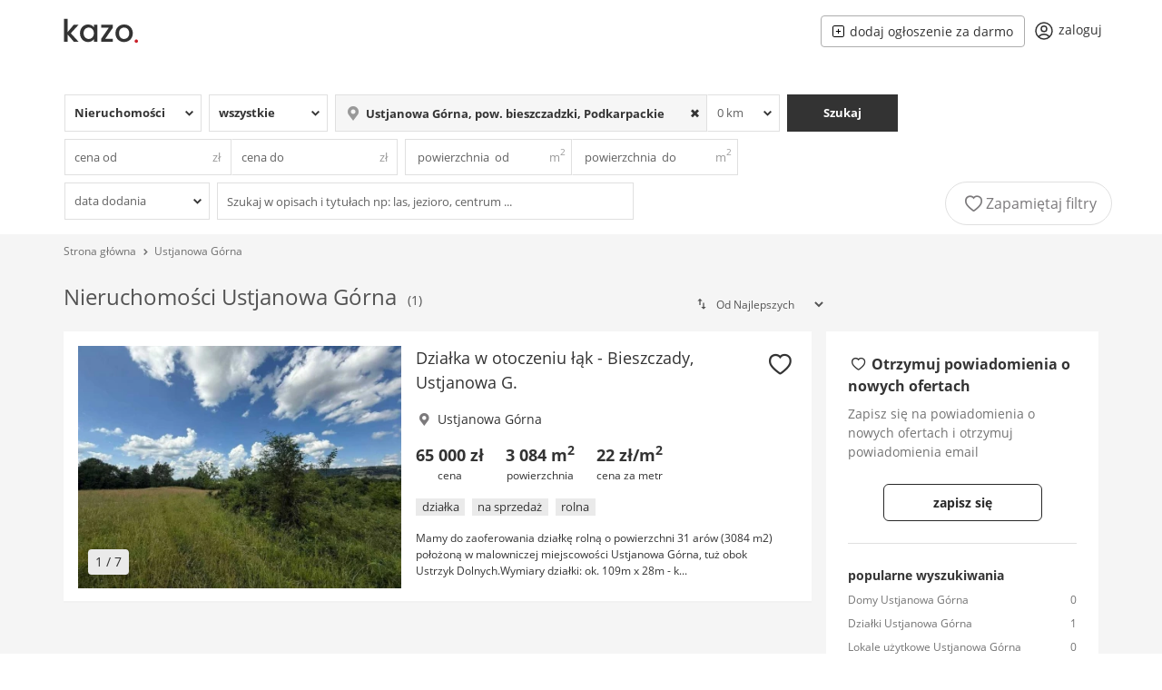

--- FILE ---
content_type: text/html; charset=UTF-8
request_url: https://kazo.pl/ustjanowa-gorna
body_size: 15161
content:
<!DOCTYPE html>

<html lang="pl">

<head>
    <link rel="preconnect" href="https://st-kazo.pl" ><link rel="preconnect" href="https://stats.g.doubleclick.net" >

    <meta http-equiv="Content-Type" content="text/html; charset=UTF-8">
    <meta charset="utf-8">
    <meta http-equiv="X-UA-Compatible" content="IE=edge,chrome=1">

            <meta name="viewport" content="width=device-width, initial-scale=1.0, user-scalable=yes">
    

    <meta name="apple-mobile-web-app-capable" content="yes">
    <meta http-equiv="Content-Language" content="pl" />


            <title>Nieruchomości Ustjanowa Górna - Oferty i ogłoszenia sprzedaży nieruchomości w Ustjanowej Górnej</title>
        <meta name="description" content="Sprawdź 1 ogłoszenie w kategorii nieruchomości Ustjanowa Górna. Jeśli chcesz wynająć lub kupić nieruchomość w Ustjanowej Górnej sprawdź ofertę w darmowym serwisie z ogłoszeniami nieruchomości Kazo.pl">        <meta name="keywords" content="nieruchomości Ustjanowa Górna, Ogłoszenia sprzedaży nieruchomości Ustjanowa Górna, sprzedaż nieruchomości Ustjanowa Górna">        <meta name="robots" content="index, follow">
         <meta itemprop="image primaryImageOfPage" content="https://st-kazo.pl/images/420x315/2025/07/17/32/dzialka-w-otoczeniu-lak-bieszczady-ustjanowa-g-T9CMDApKkZ90,5024072.jpg" />
         <link rel="canonical" href="https://kazo.pl/ustjanowa-gorna"/>
        <meta property="og:title" content="Nieruchomości Ustjanowa Górna - Oferty i ogłoszenia sprzedaży nieruchomości w Ustjanowej Górnej"/>
        <meta property="og:description" content="Sprawdź 1 ogłoszenie w kategorii nieruchomości Ustjanowa Górna. Jeśli chcesz wynająć lub kupić nieruchomość w Ustjanowej Górnej sprawdź ofertę w darmowym serwisie z ogłoszeniami nieruchomości Kazo.pl"/>        <meta property="og:type" content="website"/>
        <meta property="og:url" content="https://kazo.pl"/>
        <meta property="og:site_name" content="kazo.pl"/>

        
        <meta name="format-detection" content="telephone=no">

    
    <meta name="google-site-verification" content="LKujXsuyp5AgF2JGZjifrpNabfJZ53kOW2b-jFIjtpk"/>

    <link rel="preload" as="font" href="https://st-kazo.pl/fonts/OpenSans-Regular.woff2?171940536121" type="font/woff2" crossorigin="anonymous">
    <link rel="preload" as="font" href="https://st-kazo.pl/fonts/OpenSans-Bold.woff2?171940536121" type="font/woff2" crossorigin="anonymous">
    <link rel="preload" as="font" href="https://st-kazo.pl/fonts/kazo.woff?17194053612" type="font/woff2" crossorigin="anonymous">

    <link rel="apple-touch-icon" sizes="76x76" href="https://kazo.pl/apple-touch-icon.png">
    <link rel="icon" type="image/png" sizes="32x32" href="https://kazo.pl/favicon-32x32.png">
    <link rel="icon" type="image/png" sizes="16x16" href="https://kazo.pl/favicon-16x16.png">
    <link rel="mask-icon" href="https://kazo.pl/safari-pinned-tab.svg" color="#333333">
    <meta name="msapplication-TileColor" content="#ffffff">
    <meta name="theme-color" content="#ffffff">
    <link rel="manifest" href="https://kazo.pl/manifest.json"/>

    
                    <!-- Global site tag (gtag.js) - Google Analytics -->
            <script async src="https://www.googletagmanager.com/gtag/js?id=UA-78837532-1"></script>
            <script>
                window.dataLayer = window.dataLayer || [];
                function gtag(){dataLayer.push(arguments);}
                gtag('js', new Date());

                gtag('config', 'UA-78837532-1', {
                    'custom_map': {'dimension1': 'loggedIn'}
                });

                gtag('config', 'AW-1023815409');

                gtag('event', 'loggedIn', {'loggedIn': '0', 'non_interaction': true });

            </script>
        
    
    <script>
        navigator.serviceWorker.register('/service-worker.js')
            .then(function(registration) {
            })
            .catch(function(error) {
            });
    </script>


            <link rel="stylesheet" type="text/css" href="https://st-kazo.pl/css/vendor.min.css?1711631208">
    
    
    
    <script type="text/javascript">
        if (typeof (window.innerWidth) == 'number') {
            wrap_width = window.innerWidth;
        } else {
            wrap_width = 970;
        }
    </script>

    <script type="text/javascript">
        var usunzulubionych  = 'usuń z ulubionych';
        var zapamietajfiltry = 'Zapamiętaj filtry';
        var wybierz = 'Wybierz';
        var wszystkie = 'Wszystkie';
        var wies = 'Wieś';
        var miasto = 'Miasto';
        var skopiowano = 'Skopiowano';
    </script>

    <style>

        @media  screen and (min-width: 492px){
            .page_wrapper >.google-auto-placed, .search_results-wrapper >.google-auto-placed, .search_results >.google-auto-placed, .mobile_gad_inner, .searchBackground >.google-auto-placed  {
                display: none;
            }
        }

        @media  screen and (max-width: 992px){
            .sidebarContainer{
                display: none;
            }

            .result .google-auto-placed, .page_wrapper >.google-auto-placed, header >.google-auto-placed, .header_inner .google-auto-placed, .mobile_gad_inner .google-auto-placed, .search_results-wrapper > .google-auto-placed {
                display: none;
            }

        }

    </style>

                <script type="application/ld+json">
        {
            "@context": "http://schema.org",
            "@type": "BreadcrumbList",
            "itemListElement": [
                                {
                    "@type": "ListItem",
                    "position": 1,
                        "item": {
                        "@type": "WebSite",
                        "@id": "https://kazo.pl",
                        "name": "Strona główna"
                        }
                }
                                    ,
                
                                {
                    "@type": "ListItem",
                    "position": 2,
                        "item": {
                        "@type": "WebSite",
                        "@id": "https://kazo.pl/ustjanowa-gorna",
                        "name": "Ustjanowa Górna"
                        }
                }
                
                            ]
        }
   </script>
    

</head>

<body>

    <div class="page_wrapper ">
                    <header>

    <div class="header_inner">

        
        <div id="main_header">
            <div class="desktop_hidden">
                <span onClick="gtag('event', 'menu', {'event_category': 'nav'});" class="menu_btn">
                    <svg data-testid="icon-center-align" viewBox="0 0 512 512" style="display:inline-block;width:1em;height:1em;font-size:24px;color:inherit;fill:currentColor" aria-hidden="true" focusable="false"><path d="M448 147H64c-8 0-15-7-15-15 0-9 7-15 15-15h384c8 0 15 6 15 15 0 8-7 15-15 15zm0 128H64c-8 0-15-7-15-15 0-9 7-15 15-15h384c8 0 15 6 15 15 0 8-7 15-15 15zm0 128H64c-8 0-15-7-15-15 0-9 7-15 15-15h384c8 0 15 6 15 15 0 8-7 15-15 15z"></path></svg>

                </span>
            </div>
            <div class="logo">
                <a href="https://kazo.pl">
                    <picture>
                        <source media="(min-width: 850px)" srcset="https://st-kazo.pl/svg/kazo-logo.svg" />
                        <source media="(min-width: 200px)" srcset="https://st-kazo.pl/svg/kazo-logo-m.svg" />
                        <img width="90" height="30" src="https://st-kazo.pl/svg/kazo-logo.svg" alt="Ogłoszenia nieruchomości portal Kazo.pl"  />
                    </picture>
                </a>
            </div>

            

            <div class="main_menu noprint">
                <ul>
                    <li class="mobile_hidden">
                        <span class="hash int dodaj" id="dodaj" data-class="dodaj"><svg  version="1.1"  xmlns="http://www.w3.org/2000/svg"  xmlns:xlink="http://www.w3.org/1999/xlink"  x="0px"  y="0px"  viewBox="0  0  477.867  477.867"  style="enable-background:new  0  0  477.867  477.867;"  xml:space="preserve">  <g>  <g>  <path  d="M392.533,0h-307.2C38.228,0.056,0.056,38.228,0,85.333v307.2c0.056,47.105,38.228,85.277,85.333,85.333h307.2  c47.105-0.056,85.277-38.228,85.333-85.333v-307.2C477.81,38.228,439.638,0.056,392.533,0z  M443.733,392.533  c0,28.277-22.923,51.2-51.2,51.2h-307.2c-28.277,0-51.2-22.923-51.2-51.2v-307.2c0-28.277,22.923-51.2,51.2-51.2h307.2  c28.277,0,51.2,22.923,51.2,51.2V392.533z"/>  </g>  </g>  <g>  <g>  <path  d="M324.267,221.867H256V153.6c0-9.426-7.641-17.067-17.067-17.067s-17.067,7.641-17.067,17.067v68.267H153.6  c-9.426,0-17.067,7.641-17.067,17.067S144.174,256,153.6,256h68.267v68.267c0,9.426,7.641,17.067,17.067,17.067  S256,333.692,256,324.267V256h68.267c9.426,0,17.067-7.641,17.067-17.067S333.692,221.867,324.267,221.867z"/>  </g>  </g>  </svg>dodaj ogłoszenie za darmo</span>
                    </li>

                    <li data-count=" 0  " class="favorite_icon  hidden ">
                        <span class="hash int flex justify-center" id="profile/ulubione" data-class="flex justify-center">
                            <svg xmlns="http://www.w3.org/2000/svg" fill="none" viewBox="0 0 24 24" stroke-width="1.5" stroke="currentColor" class="w-5 h-5 mr-1">
                              <path stroke-linecap="round" stroke-linejoin="round" d="M21 8.25c0-2.485-2.099-4.5-4.688-4.5-1.935 0-3.597 1.126-4.312 2.733-.715-1.607-2.377-2.733-4.313-2.733C5.1 3.75 3 5.765 3 8.25c0 7.22 9 12 9 12s9-4.78 9-12z" />
                            </svg>
                            <span>ulubione</span></span>
                    </li>

                    
                    

                    <li class="user_nav  ">
                                                    <span id="login" class="hash int flex justify-center" data-class="flex justify-center">
                                <svg xmlns="http://www.w3.org/2000/svg" fill="none" viewBox="0 0 24 24" stroke-width="1.5" stroke="currentColor" class="w-5 md:w-6 h5 md:h-6 md:mr-1">
                                  <path stroke-linecap="round" stroke-linejoin="round" d="M17.982 18.725A7.488 7.488 0 0012 15.75a7.488 7.488 0 00-5.982 2.975m11.963 0a9 9 0 10-11.963 0m11.963 0A8.966 8.966 0 0112 21a8.966 8.966 0 01-5.982-2.275M15 9.75a3 3 0 11-6 0 3 3 0 016 0z" />
                                </svg>

                                <span>zaloguj</span>
                            </span>
                                            </li>




                </ul>
            </div>
        </div>

                    <div id="mobile_submenu_inner" class="desktop_hidden">
                <div id="mobile_submenu" class="desktop_hidden" style=" ">
                    <ul >

                                                    <li class="mobile_search flex-1">
                                <div id="mobile_search">
                                    Ustjanowa Górna                                </div>
                                <div class="icon">
                                    <svg xmlns="http://www.w3.org/2000/svg" fill="none" viewBox="0 0 24 24" stroke-width="1.5" stroke="currentColor" class="" style="width: 16px;">
                                        <path stroke-linecap="round" stroke-linejoin="round" d="M21 21l-5.197-5.197m0 0A7.5 7.5 0 105.196 5.196a7.5 7.5 0 0010.607 10.607z"></path>
                                    </svg>
                                </div>
                            </li>

                        
                        <li style="height: 36px;" onClick="gtag('event', 'filtruj', {'event_category': 'nav'});">
                            <span class="search_btn"><i class="icon-filters"></i>
                                                                    Filtruj
                                
                                <span style="background-color: #c91f28" class="w-5 h-5 ml-1 rounded-full text-xs text-white">1</span></span>
                        </li>

                    </ul>

                </div>
            </div>
        
        <div class="menu_overlay"></div>
            <div class="menu">
                <div class="flex justify-between">

                    <img src="https://st-kazo.pl/svg/kazo-logo.svg" alt="Ogłoszenia nieruchomości portal Kazo.pl" width="90" height="30" />

                    <div class="menu_btn_close">
                        <svg xmlns="http://www.w3.org/2000/svg" fill="none" viewBox="0 0 24 24" stroke-width="1.5" stroke="currentColor" class="w-6 h-6">
                            <path stroke-linecap="round" stroke-linejoin="round" d="M6 18L18 6M6 6l12 12" />
                        </svg>

                    </div>
                </div>

                <ul>
                    

                        <li>
                            <div class="flex justify-between px-4 py-8">
                                <span class="hash int menuButtons" id="login" data-class="menuButtons" >zaloguj</span>
                                <span class="hash int menuButtons" id="register" data-class="menuButtons" >zarejestruj</span>
                            </div>
                        </li>

                        <li>
                            <span class="hash int" id="contact">
                                <svg xmlns="http://www.w3.org/2000/svg" fill="none" viewBox="0 0 24 24" stroke-width="1.5" stroke="currentColor" class="w-6 h-6">
                                  <path stroke-linecap="round" stroke-linejoin="round" d="M21 21l-5.197-5.197m0 0A7.5 7.5 0 105.196 5.196a7.5 7.5 0 0010.607 10.607z" />
                                </svg>
                                <span>Szukaj ogłoszeń</span>
                            </span>
                        </li>

                      

                        
                        <li>
                            <span class="hash int dodaj" id="dodaj" data-class="dodaj">
                                <svg xmlns="http://www.w3.org/2000/svg" fill="none" viewBox="0 0 24 24" stroke-width="1.5" stroke="currentColor" class="w-6 h-6">
                                  <path stroke-linecap="round" stroke-linejoin="round" d="M12 4.5v15m7.5-7.5h-15" />
                                </svg>
                                <span>Dodaj ogłoszenie</span>
                            </span>
                        </li>

                        <li>
                            <span class="hash int" id="contact">
                                <svg xmlns="http://www.w3.org/2000/svg" fill="none" viewBox="0 0 24 24" stroke-width="1.5" stroke="currentColor" class="w-6 h-6">
                                  <path stroke-linecap="round" stroke-linejoin="round" d="M9.879 7.519c1.171-1.025 3.071-1.025 4.242 0 1.172 1.025 1.172 2.687 0 3.712-.203.179-.43.326-.67.442-.745.361-1.45.999-1.45 1.827v.75M21 12a9 9 0 11-18 0 9 9 0 0118 0zm-9 5.25h.008v.008H12v-.008z" />
                                </svg>

                                <span>Pomoc</span>
                            </span>
                        </li>


                                    </ul>
                            </div>

    </div>
</header>
        
        
    <div class="listSearch">
    <div class="listSearchHeader">
        <span>Szukaj ogłoszeń</span>
        <svg xmlns="http://www.w3.org/2000/svg" fill="none" viewBox="0 0 24 24" stroke-width="1.5" stroke="currentColor" class="w-6 h-6">
            <path stroke-linecap="round" stroke-linejoin="round" d="M6 18L18 6M6 6l12 12"></path>
        </svg>
    </div>
    <div class="listSearchInner">
        <form id="searchForm" class="searchForm" method="POST" action="https://kazo.pl/search">
            <div class="basicFields">
                
                
                <div class="typeField  ">
                    <select name="type_id" id="type">
                                                                                    <option value="0">Nieruchomości</option>
                            
                                                                                    <option value="1">Mieszkania</option>
                            
                                                                                    <option value="2">Domy</option>
                            
                                                                                    <option value="3">Działki</option>
                            
                                                                                    <option value="4">Biura i lokale</option>
                            
                                            </select>
                    <div class="select-icon"></div>
                    <div class="searchclear-icon"></div>
                </div>

                <div class="dealTypeField ">
                    <select name="deal_type_id" id="deal_type">
                                                                                    <option value="1">na sprzedaż</option>
                            
                                                                                    <option value="2">na wynajem</option>
                            
                                                                                    <option value="0" selected="selected">wszystkie</option>
                            
                                            </select>
                    <div class="select-icon"></div>
                    <div class="searchclear-icon"></div>
                </div>

                <div class="locationField">
                    <div class="locationInner  selected has_value ">
                                                                        <i class="icon-location-1"></i>
                        <input name="location" type="text" id="autocomplete_location" autocomplete="off" value="Ustjanowa Górna, pow. bieszczadzki, Podkarpackie" class=" clearable " placeholder="Wpisz lokalizację..." />
                        <div class="searchclear-icon"></div>
                        <input type="hidden" name="location_id" value="361749" />
                        <input type="hidden" name="district_id" value="0" />

                                            </div>


                    <div class="flex ">
                        <select id="radius" name="radius"  onchange=" this.dataset.chosen = this.value; " data-chosen="0">

                            
                                                                    <option selected="true" value="0">0 km</option>
                                
                            
                                                                    <option value="5">5 km</option>
                                
                            
                                                                    <option value="10">10 km</option>
                                
                            
                                                                    <option value="20">20 km</option>
                                
                            
                                                                    <option value="50">50 km</option>
                                
                                                    </select>
                        <div class="select-icon"></div>
                        <div class="searchclear-icon"></div>
                    </div>
                </div>

                                            <div class="searchbuttonField ">
                            <button type="submit" class="search_button" onClick="gtag('event', 'searchForm', {'event_category': 'nav'});">
                                Szukaj
                            </button>
                        </div>
                                </div>

            <div class="advanceFields">
                <div class="priceField">
                    <div class="">
                        <input autocomplete="off" class="tsepa" type="text" name="price_from" value="" autocomplete="off" placeholder="cena od"  onfocus="placeholder=''" onblur="placeholder='cena od'">
                        <div class="input-icon">zł</div>
                        <div class="searchclear-icon"></div>
                        <div class="helpers">
                                                                                                <span data-value="100 000" class="helper">100 000</span>
                                                                    <span data-value="150 000" class="helper">150 000</span>
                                                                    <span data-value="200 000" class="helper">200 000</span>
                                                                    <span data-value="250 000" class="helper">250 000</span>
                                                                    <span data-value="300 000" class="helper">300 000</span>
                                                                    <span data-value="350 000" class="helper">350 000</span>
                                                                    <span data-value="400 000" class="helper">400 000</span>
                                                                    <span data-value="450 000" class="helper">450 000</span>
                                                                    <span data-value="500 000" class="helper">500 000</span>
                                                                    <span data-value="550 000" class="helper">550 000</span>
                                                                    <span data-value="600 000" class="helper">600 000</span>
                                                                    <span data-value="650 000" class="helper">650 000</span>
                                                                    <span data-value="700 000" class="helper">700 000</span>
                                                                    <span data-value="750 000" class="helper">750 000</span>
                                                                    <span data-value="800 000" class="helper">800 000</span>
                                                                    <span data-value="850 000" class="helper">850 000</span>
                                                                                    </div>
                    </div>

                    <div class="">
                        <input autocomplete="off" type="text" name="price_to" value="" autocomplete="off" placeholder="cena do" onfocus="placeholder=''" onblur="placeholder='cena do'">
                        <div class="input-icon">zł</div>
                        <div class="searchclear-icon"></div>
                        <div class="helpers">
                                                                                                <span data-value="100 000" class="helper">100 000</span>
                                                                    <span data-value="150 000" class="helper">150 000</span>
                                                                    <span data-value="200 000" class="helper">200 000</span>
                                                                    <span data-value="250 000" class="helper">250 000</span>
                                                                    <span data-value="300 000" class="helper">300 000</span>
                                                                    <span data-value="350 000" class="helper">350 000</span>
                                                                    <span data-value="400 000" class="helper">400 000</span>
                                                                    <span data-value="450 000" class="helper">450 000</span>
                                                                    <span data-value="500 000" class="helper">500 000</span>
                                                                    <span data-value="550 000" class="helper">550 000</span>
                                                                    <span data-value="600 000" class="helper">600 000</span>
                                                                    <span data-value="650 000" class="helper">650 000</span>
                                                                    <span data-value="700 000" class="helper">700 000</span>
                                                                    <span data-value="750 000" class="helper">750 000</span>
                                                                    <span data-value="800 000" class="helper">800 000</span>
                                                                    <span data-value="850 000" class="helper">850 000</span>
                                                                                    </div>
                    </div>
                </div>

                <div class="areaField">
                    <div class="">
                        <input autocomplete="off" type="text" name="area_from"  value="" placeholder=" powierzchnia  od" onfocus="placeholder=''" onblur="placeholder=' powierzchnia  od'">
                        <div class="input-icon">m<sup>2</sup></div>
                        <div class="searchclear-icon"></div>
                        <div class="helpers">
                                                                                                <span data-value="30" class="helper">30</span>
                                                                    <span data-value="40" class="helper">40</span>
                                                                    <span data-value="50" class="helper">50</span>
                                                                    <span data-value="60" class="helper">60</span>
                                                                    <span data-value="70" class="helper">70</span>
                                                                    <span data-value="80" class="helper">80</span>
                                                                    <span data-value="90" class="helper">90</span>
                                                                    <span data-value="100" class="helper">100</span>
                                                                    <span data-value="110" class="helper">110</span>
                                                                    <span data-value="120" class="helper">120</span>
                                                                    <span data-value="130" class="helper">130</span>
                                                                    <span data-value="140" class="helper">140</span>
                                                                                    </div>
                    </div>

                    <div class="">
                        <input autocomplete="off" type="text" name="area_to"  value="" placeholder=" powierzchnia  do" onfocus="placeholder=''" onblur="placeholder='  powierzchnia  do'">
                        <div class="input-icon">m<sup>2</sup></div>
                        <div class="searchclear-icon"></div>
                        <div class="helpers">
                                                                                                <span data-value="30" class="helper">30</span>
                                                                    <span data-value="40" class="helper">40</span>
                                                                    <span data-value="50" class="helper">50</span>
                                                                    <span data-value="60" class="helper">60</span>
                                                                    <span data-value="70" class="helper">70</span>
                                                                    <span data-value="80" class="helper">80</span>
                                                                    <span data-value="90" class="helper">90</span>
                                                                    <span data-value="100" class="helper">100</span>
                                                                    <span data-value="110" class="helper">110</span>
                                                                    <span data-value="120" class="helper">120</span>
                                                                    <span data-value="130" class="helper">130</span>
                                                                    <span data-value="140" class="helper">140</span>
                                                                                    </div>
                    </div>

                </div>


                            </div>

                            <div class="moreFields">
                
                    <div class="daysBackField ">
                        <select name="days_back" id="days_back" data-chosen="0">
                            <option value="0"  selected="selected" >data dodania</option>
                            <option value="1" >ostatnie 24 godziny</option>
                            <option value="3" >z ostatnich 3 dni</option>
                            <option value="7" >z ostatnich 7 dni</option>
                            <option value="14">z ostatnich 14 dni</option>
                        </select>
                        <div class="select-icon"></div>
                        <div class="searchclear-icon"></div>
                    </div>

                <div class="textfragmentField ">
                    <input class="" type="text" name="text_fragment"  value="" placeholder="Szukaj w opisach i tytułach np: las, jezioro, centrum ..." onfocus="placeholder=''" onblur="placeholder='Szukaj w opisach i tytułach np: las, jezioro, centrum ...'">
                    <div class="searchclear-icon"></div>
                </div>
            </div>
            
            
            
        </form>

    </div>
            <div class="saveSearchesField">
            <div class="save-searches ">
                <i class="icon-heart-empty"></i>
                <span>Zapamiętaj filtry </span>
            </div>
        </div>
    </div>

    <div class="mobile_gad_inner">
        <div class="mobile_gad">
            <div id="mobileHead"></div>
        </div>
    </div>


    <div class="search_results-wrapper">
                    <div class="nav">
                <div class="breadcrumbs">
                                            <a href="https://kazo.pl">Strona główna</a>

                                                    <span><i class="icon-up-open"></i></span>
                        
                                            <a href="https://kazo.pl/ustjanowa-gorna">Ustjanowa Górna</a>

                        
                    
                </div>



               

            </div>

                <div class="search_results results container-fluid">
            <div class="results_header mt-2">

                    <div class="search_header">
                        <div class="inline" >
                            <h1 class="inline">Nieruchomości Ustjanowa Górna</h1>
                            <small  style="color:#535353" class="text-sm ml-2 inline">(1)</small>
                        </div>
                    </div>

                    <div class="displayButtons" >
                        <form id="sortForm" class="form-inline pull-right" method="GET">

                                                                                        
                            <i class="icon-sort"></i>
                            <select id="sort" name="order" class="" onchange="this.form.submit()">
                                                                    <option  value="priority">Od Najlepszych</option>
                                                                    <option  value="newest">Od Najnowszych</option>
                                                                    <option  value="oldest">Od Najstarszych</option>
                                                                    <option  value="cheapest">Od Najtańszych</option>
                                                                    <option  value="expensive">Od Najdroższych</option>
                                                                    <option  value="biggest">Od Największych</option>
                                                                    <option  value="smallest">Od Najmniejszych</option>
                                                            </select>
                        </form>
                    </div>
            </div>



            <div class="flex w-full">
                <ul class="results_list result_grid w-full" >
                                            

                        <li class="result  ">
    <div class="result_img relative">
        

        
                    <div class="relative">
                <div style="padding-top:75%;"></div>
                <img class="img-loader" src="https://st-kazo.pl/imgs/ajax-loader.gif" alt="">
                <div class="images">

                                            <div>
                                                                                                <a  href="https://kazo.pl/dzialka-w-otoczeniu-lak-bieszczady-ustjanowa-g,37227098" onclick="gtag('event', 'TRADEPULSE Sp. z o.o.', {'event_category': 'click','event_label': 'thumb'});" >
                                                            
                                                                    <picture>
                                        <source type="image/webp" srcset="https://st-kazo.pl/images/420x315/2025/07/17/32/dzialka-w-otoczeniu-lak-bieszczady-ustjanowa-g-T9CMDApKkZ90,5024072.webp" />
                                        <img src="https://st-kazo.pl/images/420x315/2025/07/17/32/dzialka-w-otoczeniu-lak-bieszczady-ustjanowa-g-T9CMDApKkZ90,5024072.jpg" alt="Działka w otoczeniu łąk - Bieszczady, Ustjanowa G." />
                                    </picture>
                                

                                                            </a>
                            
                        </div>
                                            <div>
                                                                                                <a  href="https://kazo.pl/dzialka-w-otoczeniu-lak-bieszczady-ustjanowa-g,37227098" onclick="gtag('event', 'TRADEPULSE Sp. z o.o.', {'event_category': 'click','event_label': 'thumb'});" >
                                                            
                                                                    <img data-lazy="https://st-kazo.pl/images/420x315/2025/07/17/32/dzialka-w-otoczeniu-lak-bieszczady-ustjanowa-g-0hLNYPsjJqbx,5024072.webp" alt="" />
                                    
                                

                                                            </a>
                            
                        </div>
                                            <div>
                                                                                                <a  href="https://kazo.pl/dzialka-w-otoczeniu-lak-bieszczady-ustjanowa-g,37227098" onclick="gtag('event', 'TRADEPULSE Sp. z o.o.', {'event_category': 'click','event_label': 'thumb'});" >
                                                            
                                                                    <img data-lazy="https://st-kazo.pl/images/420x315/2025/07/17/32/dzialka-w-otoczeniu-lak-bieszczady-ustjanowa-g-7o1eTjzEIjEa,5024072.webp" alt="" />
                                    
                                

                                                            </a>
                            
                        </div>
                                            <div>
                                                                                                <a  href="https://kazo.pl/dzialka-w-otoczeniu-lak-bieszczady-ustjanowa-g,37227098" onclick="gtag('event', 'TRADEPULSE Sp. z o.o.', {'event_category': 'click','event_label': 'thumb'});" >
                                                            
                                                                    <img data-lazy="https://st-kazo.pl/images/420x315/2025/07/30/07/dzialka-w-otoczeniu-lak-bieszczady-ustjanowa-g-aqLl1ToLQe7I,5024072.webp" alt="" />
                                    
                                

                                                            </a>
                            
                        </div>
                                            <div>
                                                                                                <a  href="https://kazo.pl/dzialka-w-otoczeniu-lak-bieszczady-ustjanowa-g,37227098" onclick="gtag('event', 'TRADEPULSE Sp. z o.o.', {'event_category': 'click','event_label': 'thumb'});" >
                                                            
                                                                    <img data-lazy="https://st-kazo.pl/images/420x315/2025/07/30/07/dzialka-w-otoczeniu-lak-bieszczady-ustjanowa-g-qjQLeoXKs3cB,5024072.webp" alt="" />
                                    
                                

                                                            </a>
                            
                        </div>
                                            <div>
                                                                                                <a  href="https://kazo.pl/dzialka-w-otoczeniu-lak-bieszczady-ustjanowa-g,37227098" onclick="gtag('event', 'TRADEPULSE Sp. z o.o.', {'event_category': 'click','event_label': 'thumb'});" >
                                                            
                                                                    <img data-lazy="https://st-kazo.pl/images/420x315/2025/07/30/07/dzialka-w-otoczeniu-lak-bieszczady-ustjanowa-g-7TOYVyUDjuIg,5024072.webp" alt="" />
                                    
                                

                                                            </a>
                            
                        </div>
                                            <div>
                                                                                                <a  href="https://kazo.pl/dzialka-w-otoczeniu-lak-bieszczady-ustjanowa-g,37227098" onclick="gtag('event', 'TRADEPULSE Sp. z o.o.', {'event_category': 'click','event_label': 'thumb'});" >
                                                            
                                                                    <img data-lazy="https://st-kazo.pl/images/420x315/2025/07/30/07/dzialka-w-otoczeniu-lak-bieszczady-ustjanowa-g-eSa28ZbQtJTR,5024072.webp" alt="" />
                                    
                                

                                                            </a>
                            
                        </div>
                    
                </div>

                <span class="images_counter"> 1 / 7</span>
            </div>

        
            </div>

    <div class="result_data">
                <h5>
                            <a  href="https://kazo.pl/dzialka-w-otoczeniu-lak-bieszczady-ustjanowa-g,37227098" onclick="gtag('event', 'TRADEPULSE Sp. z o.o.', {'event_category': 'click','event_label': 'title'});" >Działka w otoczeniu łąk - Bieszczady, Ustjanowa G. </a>
                    </h5>

        <p class="locationBreadcrumb">
            <i class="icon-location-1"></i>
                            Ustjanowa Górna
            

            
                    </p>

        <ul class="estate_params">
            <li>
                <span class="estate_price">65 000 zł</span>
                <span>cena</span>
            </li>

                            <li>
                    <span class="area">3 084 m<sup>2</sup></span>
                    <span>powierzchnia</span>
                </li>
            
                            <li>
                    <span class="">22 zł/m<sup>2</sup></span>
                    <span>cena za metr</span>
                </li>
                    </ul>

                    <ul class="estate_badges">
                                    <li>działka</li>
                                    <li>na sprzedaż</li>
                                    <li>rolna</li>
                            </ul>
        
                    <p class="estate_description">
                                    Mamy do zaoferowania działkę rolną o powierzchni 31 arów (3084 m2) położoną w malowniczej miejscowości Ustjanowa Górna, tuż obok Ustrzyk Dolnych.Wymiary działki: ok. 109m x 28m - k...
                            </p>
        
        <div title="Dodaj do ulubionych" data-id="37227098" class="save-favorite  ">
            <i class=" icon-heart-empty  "></i>
        </div>

        
            </div>
</li>

    
    

                        <li id="pagina-data" data-current="1" data-last="1"></li>

                    

                                            <li class="suplementalAds"><span>Sprawdź ogłoszenia z okolicy</span></li>
                                                    <li class="result  ">
    <div class="result_img relative">
        

        
                    <div>
                                                                    <a  href="https://kazo.pl/kupie-dzialke-budowlana-okolice-ustrzyk-dolnych,17939725" onclick="gtag('event', 'kazo', {'event_category': 'click','event_label': 'thumb'});" >
                                    

                                            
            <picture>
                <source type="image/webp" srcset="https://st-kazo.pl/images/420x315/2021/05/30/ug50BygARhVt,4851.webp" />
                <img src="https://st-kazo.pl/images/420x315/2021/05/30/ug50BygARhVt,4851.jpg" alt="Kupię działkę budowlaną okolice Ustrzyk Dolnych" />
            </picture>
        
                    

                                    </a>
                
            </div>
        
            </div>

    <div class="result_data">
                <h5>
                            <a  href="https://kazo.pl/kupie-dzialke-budowlana-okolice-ustrzyk-dolnych,17939725" onclick="gtag('event', 'unknown', {'event_category': 'click','event_label': 'title'});" >Kupię działkę budowlaną okolice Ustrzyk Dolnych </a>
                    </h5>

        <p class="locationBreadcrumb">
            <i class="icon-location-1"></i>
                            <a href="https://kazo.pl/ustrzyki-dolne">Ustrzyki Dolne</a>
            

            
                    </p>

        <ul class="estate_params">
            <li>
                <span class="estate_price">80 000 zł</span>
                <span>cena</span>
            </li>

                            <li>
                    <span class="area">3 000 m<sup>2</sup></span>
                    <span>powierzchnia</span>
                </li>
            
                            <li>
                    <span class="">27 zł/m<sup>2</sup></span>
                    <span>cena za metr</span>
                </li>
                    </ul>

                    <ul class="estate_badges">
                                    <li>działka</li>
                                    <li>na sprzedaż</li>
                                    <li>budowlana</li>
                            </ul>
        
                    <p class="estate_description">
                                    Kupię działkę budowlaną w możliwością postawienia całorocznych domków rekreacyjnych w okolicy Ustrzyk Dolnych, z pięknym widokiem wśród drzew i krzewów.

Maksymalnie do 20 km od...
                            </p>
        
        <div title="Dodaj do ulubionych" data-id="17939725" class="save-favorite  ">
            <i class=" icon-heart-empty  "></i>
        </div>

        
            </div>
</li>

                                                    <li class="result  ">
    <div class="result_img relative">
        

        
                    <div class="relative">
                <div style="padding-top:75%;"></div>
                <img class="img-loader" src="https://st-kazo.pl/imgs/ajax-loader.gif" alt="">
                <div class="images">

                                            <div>
                                                            <span data-onclick="gtag('event', 'Lento.pl', {'event_category': 'click','event_label': 'thumb'});" id="X410XTexavD5vvFQ_nzo8A==" class="hash noblank" >
                            
                                                                    <picture>
                                        <source type="image/webp" srcset="https://st-kazo.pl/images/420x315/2023/04/26/19/sprzedam-dom-budynek-nieruchomosc-vsoY5lJbo8xi,3800533.webp" />
                                        <img src="https://st-kazo.pl/images/420x315/2023/04/26/19/sprzedam-dom-budynek-nieruchomosc-vsoY5lJbo8xi,3800533.jpg" alt="Sprzedam dom budynek nieruchomość" />
                                    </picture>
                                

                                                            </span>
                            
                        </div>
                                            <div>
                                                            <span data-onclick="gtag('event', 'Lento.pl', {'event_category': 'click','event_label': 'thumb'});" id="X410XTexavD5vvFQ_nzo8A==" class="hash noblank" >
                            
                                                                    <img data-lazy="https://st-kazo.pl/images/420x315/2023/04/26/19/sprzedam-dom-budynek-nieruchomosc-tRbyETZseCMG,3800533.webp" alt="" />
                                    
                                

                                                            </span>
                            
                        </div>
                                            <div>
                                                            <span data-onclick="gtag('event', 'Lento.pl', {'event_category': 'click','event_label': 'thumb'});" id="X410XTexavD5vvFQ_nzo8A==" class="hash noblank" >
                            
                                                                    <img data-lazy="https://st-kazo.pl/images/420x315/2023/04/26/19/sprzedam-dom-budynek-nieruchomosc-Pw0APO8bSvBQ,3800533.webp" alt="" />
                                    
                                

                                                            </span>
                            
                        </div>
                                            <div>
                                                            <span data-onclick="gtag('event', 'Lento.pl', {'event_category': 'click','event_label': 'thumb'});" id="X410XTexavD5vvFQ_nzo8A==" class="hash noblank" >
                            
                                                                    <img data-lazy="https://st-kazo.pl/images/420x315/2023/04/26/19/sprzedam-dom-budynek-nieruchomosc-ddI67jARHAPk,3800533.webp" alt="" />
                                    
                                

                                                            </span>
                            
                        </div>
                                            <div>
                                                            <span data-onclick="gtag('event', 'Lento.pl', {'event_category': 'click','event_label': 'thumb'});" id="X410XTexavD5vvFQ_nzo8A==" class="hash noblank" >
                            
                                                                    <img data-lazy="https://st-kazo.pl/images/420x315/2023/04/26/19/sprzedam-dom-budynek-nieruchomosc-D2TfhHKYKG9a,3800533.webp" alt="" />
                                    
                                

                                                            </span>
                            
                        </div>
                    
                </div>

                <span class="images_counter"> 1 / 5</span>
            </div>

        
            </div>

    <div class="result_data">
                <h5>
                            <span data-onclick="gtag('event', 'Lento.pl', {'event_category': 'click','event_label': 'title'});" id="X410XTexavD5vvFQ_nzo8A==" class="hash noblank" >Sprzedam dom budynek nieruchomość</span>
                    </h5>

        <p class="locationBreadcrumb">
            <i class="icon-location-1"></i>
                            <a href="https://kazo.pl/ustrzyki-dolne">Ustrzyki Dolne</a>
            

            
                    </p>

        <ul class="estate_params">
            <li>
                <span class="estate_price">1 300 000 zł</span>
                <span>cena</span>
            </li>

                            <li>
                    <span class="area">300 m<sup>2</sup></span>
                    <span>powierzchnia</span>
                </li>
            
                            <li>
                    <span class="">4 334 zł/m<sup>2</sup></span>
                    <span>cena za metr</span>
                </li>
                    </ul>

                    <ul class="estate_badges">
                                    <li>dom</li>
                                    <li>na sprzedaż</li>
                                    <li>wolnostojący</li>
                            </ul>
        
                    <p class="estate_description">
                                    Sprzedam były ośrodek wczasowy Pod Dębami. Możliwość adaptacji na mieszkalny/ dom jednorodzinny Budynek położony jest w Ustrzykach Dolnych u zbocza góry Laworta z widokiem na miast...
                            </p>
        
        <div title="Dodaj do ulubionych" data-id="26948939" class="save-favorite  ">
            <i class=" icon-heart-empty  "></i>
        </div>

        
            </div>
</li>

                                                    <li class="result  ">
    <div class="result_img relative">
        

        
                    <div class="relative">
                <div style="padding-top:75%;"></div>
                <img class="img-loader" src="https://st-kazo.pl/imgs/ajax-loader.gif" alt="">
                <div class="images">

                                            <div>
                                                                                                <a  href="https://kazo.pl/sprzedam-mieszkanie-bez-posrednikow,27439216" onclick="gtag('event', 'kazo', {'event_category': 'click','event_label': 'thumb'});" >
                                                            
                                                                    <picture>
                                        <source type="image/webp" srcset="https://st-kazo.pl/images/420x315/2024/01/08/UbiYxCKzhCUg,13222.webp" />
                                        <img src="https://st-kazo.pl/images/420x315/2024/01/08/UbiYxCKzhCUg,13222.jpg" alt="Sprzedam mieszkanie bez pośredników" />
                                    </picture>
                                

                                                            </a>
                            
                        </div>
                                            <div>
                                                                                                <a  href="https://kazo.pl/sprzedam-mieszkanie-bez-posrednikow,27439216" onclick="gtag('event', 'kazo', {'event_category': 'click','event_label': 'thumb'});" >
                                                            
                                                                    <img data-lazy="https://st-kazo.pl/images/420x315/2023/05/16/SWO0BW2O8Lbj,13222.webp" alt="" />
                                    
                                

                                                            </a>
                            
                        </div>
                                            <div>
                                                                                                <a  href="https://kazo.pl/sprzedam-mieszkanie-bez-posrednikow,27439216" onclick="gtag('event', 'kazo', {'event_category': 'click','event_label': 'thumb'});" >
                                                            
                                                                    <img data-lazy="https://st-kazo.pl/images/420x315/2023/05/16/0n1A6eXi2nwe,13222.webp" alt="" />
                                    
                                

                                                            </a>
                            
                        </div>
                                            <div>
                                                                                                <a  href="https://kazo.pl/sprzedam-mieszkanie-bez-posrednikow,27439216" onclick="gtag('event', 'kazo', {'event_category': 'click','event_label': 'thumb'});" >
                                                            
                                                                    <img data-lazy="https://st-kazo.pl/images/420x315/2023/05/16/OQKqmSxu0B7E,13222.webp" alt="" />
                                    
                                

                                                            </a>
                            
                        </div>
                                            <div>
                                                                                                <a  href="https://kazo.pl/sprzedam-mieszkanie-bez-posrednikow,27439216" onclick="gtag('event', 'kazo', {'event_category': 'click','event_label': 'thumb'});" >
                                                            
                                                                    <img data-lazy="https://st-kazo.pl/images/420x315/2023/05/16/lW2B3RTjkSGx,13222.webp" alt="" />
                                    
                                

                                                            </a>
                            
                        </div>
                                            <div>
                                                                                                <a  href="https://kazo.pl/sprzedam-mieszkanie-bez-posrednikow,27439216" onclick="gtag('event', 'kazo', {'event_category': 'click','event_label': 'thumb'});" >
                                                            
                                                                    <img data-lazy="https://st-kazo.pl/images/420x315/2023/05/16/mUVixdwYUSy0,13222.webp" alt="" />
                                    
                                

                                                            </a>
                            
                        </div>
                                            <div>
                                                                                                <a  href="https://kazo.pl/sprzedam-mieszkanie-bez-posrednikow,27439216" onclick="gtag('event', 'kazo', {'event_category': 'click','event_label': 'thumb'});" >
                                                            
                                                                    <img data-lazy="https://st-kazo.pl/images/420x315/2023/05/16/0gyKM2xc3heQ,13222.webp" alt="" />
                                    
                                

                                                            </a>
                            
                        </div>
                                            <div>
                                                                                                <a  href="https://kazo.pl/sprzedam-mieszkanie-bez-posrednikow,27439216" onclick="gtag('event', 'kazo', {'event_category': 'click','event_label': 'thumb'});" >
                                                            
                                                                    <img data-lazy="https://st-kazo.pl/images/420x315/2023/05/16/FoatDoPH5veL,13222.webp" alt="" />
                                    
                                

                                                            </a>
                            
                        </div>
                                            <div>
                                                                                                <a  href="https://kazo.pl/sprzedam-mieszkanie-bez-posrednikow,27439216" onclick="gtag('event', 'kazo', {'event_category': 'click','event_label': 'thumb'});" >
                                                            
                                                                    <img data-lazy="https://st-kazo.pl/images/420x315/2023/05/16/xysNrKNUYyNE,13222.webp" alt="" />
                                    
                                

                                                            </a>
                            
                        </div>
                                            <div>
                                                                                                <a  href="https://kazo.pl/sprzedam-mieszkanie-bez-posrednikow,27439216" onclick="gtag('event', 'kazo', {'event_category': 'click','event_label': 'thumb'});" >
                                                            
                                                                    <img data-lazy="https://st-kazo.pl/images/420x315/2023/05/16/t3O3d6ctLMQZ,13222.webp" alt="" />
                                    
                                

                                                            </a>
                            
                        </div>
                    
                </div>

                <span class="images_counter"> 1 / 10</span>
            </div>

        
            </div>

    <div class="result_data">
                <h5>
                            <a  href="https://kazo.pl/sprzedam-mieszkanie-bez-posrednikow,27439216" onclick="gtag('event', 'unknown', {'event_category': 'click','event_label': 'title'});" >Sprzedam mieszkanie bez pośredników </a>
                    </h5>

        <p class="locationBreadcrumb">
            <i class="icon-location-1"></i>
                            <a href="https://kazo.pl/ustrzyki-dolne">Ustrzyki Dolne</a>
            

            
                    </p>

        <ul class="estate_params">
            <li>
                <span class="estate_price">299 000 zł</span>
                <span>cena</span>
            </li>

                            <li>
                    <span class="area">4 817 m<sup>2</sup></span>
                    <span>powierzchnia</span>
                </li>
            
                            <li>
                    <span class="">63 zł/m<sup>2</sup></span>
                    <span>cena za metr</span>
                </li>
                    </ul>

                    <ul class="estate_badges">
                                    <li>mieszkanie</li>
                                    <li>na sprzedaż</li>
                                    <li>3 pokoje</li>
                                    <li>parter</li>
                            </ul>
        
                    <p class="estate_description">
                                    Sprzedam mieszkanie spółdzielcze własnościowe w Ustrzykach Dolnych. Przedmiotem sprzedaży jest własnościowe prawo do lokalu mieszkalnego o powierzchni 48, 17 m2 usytuowane na parte...
                            </p>
        
        <div title="Dodaj do ulubionych" data-id="27439216" class="save-favorite  ">
            <i class=" icon-heart-empty  "></i>
        </div>

        
            </div>
</li>

                                                    <li class="result  ">
    <div class="result_img relative">
        

        
                    <div>
                                                                    <a  href="https://kazo.pl/sprzedam-mieszkanie-w-ustrzykach-dolnych-323m2,36715221" onclick="gtag('event', 'kazo', {'event_category': 'click','event_label': 'thumb'});" >
                                    

                                            
            <picture>
                <source type="image/webp" srcset="https://st-kazo.pl/imgs/nophoto.webp" />
                <img src="https://st-kazo.pl/imgs/nophoto.jpg" alt="Sprzedam mieszkanie w Ustrzykach Dolnych 32.3m2" />
            </picture>
        
                    

                                    </a>
                
            </div>
        
            </div>

    <div class="result_data">
                <h5>
                            <a  href="https://kazo.pl/sprzedam-mieszkanie-w-ustrzykach-dolnych-323m2,36715221" onclick="gtag('event', 'unknown', {'event_category': 'click','event_label': 'title'});" >Sprzedam mieszkanie w Ustrzykach Dolnych 32.3m2 </a>
                    </h5>

        <p class="locationBreadcrumb">
            <i class="icon-location-1"></i>
                            <a href="https://kazo.pl/ustrzyki-dolne">Ustrzyki Dolne</a>
            

            
                    </p>

        <ul class="estate_params">
            <li>
                <span class="estate_price">150 000 zł</span>
                <span>cena</span>
            </li>

                            <li>
                    <span class="area">32 m<sup>2</sup></span>
                    <span>powierzchnia</span>
                </li>
            
                            <li>
                    <span class="">4 688 zł/m<sup>2</sup></span>
                    <span>cena za metr</span>
                </li>
                    </ul>

                    <ul class="estate_badges">
                                    <li>mieszkanie</li>
                                    <li>na sprzedaż</li>
                                    <li>2 pokoje</li>
                                    <li>4 piętro</li>
                            </ul>
        
                    <p class="estate_description">
                                    Sprzedam mieszkanie własnościowe (LWSM Drzewiarz)
- IV piętro (środkowe)
- Pow. 32,30m2
- 2 pokoje, aneks kuchenny, przedpokój, łazienka (plus piwnica)
- Nowa instalacja elektr...
                            </p>
        
        <div title="Dodaj do ulubionych" data-id="36715221" class="save-favorite  ">
            <i class=" icon-heart-empty  "></i>
        </div>

        
            </div>
</li>

                                                    <li class="result  ">
    <div class="result_img relative">
        

        
                    <div>
                                    <span data-onclick="gtag('event', 'Szybko.pl', {'event_category': 'click','event_label': 'thumb'});" id="Ts4VHk0ShPG-j2sldKaa3A==" class="hash noblank" >
                

                                            
            <picture>
                <source type="image/webp" srcset="https://st-kazo.pl/images/420x315/2024/06/20/56/345ecd642fe4a0182d1992317c55974a,4587123.webp" />
                <img class="lazy" data-src="https://st-kazo.pl/images/420x315/2024/06/20/56/345ecd642fe4a0182d1992317c55974a,4587123.jpg" alt="Mieszkanie w Ustrzykach Dolnych 52m2" />
            </picture>
        
                    

                                    </span>
                
            </div>
        
            </div>

    <div class="result_data">
                <h5>
                            <span data-onclick="gtag('event', 'Szybko.pl', {'event_category': 'click','event_label': 'title'});" id="Ts4VHk0ShPG-j2sldKaa3A==" class="hash noblank" >Mieszkanie w Ustrzykach Dolnych 52m2</span>
                    </h5>

        <p class="locationBreadcrumb">
            <i class="icon-location-1"></i>
                            <a href="https://kazo.pl/ustrzyki-dolne">Ustrzyki Dolne</a>
            

            
                    </p>

        <ul class="estate_params">
            <li>
                <span class="estate_price">320 000 zł</span>
                <span>cena</span>
            </li>

                            <li>
                    <span class="area">52 m<sup>2</sup></span>
                    <span>powierzchnia</span>
                </li>
            
                            <li>
                    <span class="">6 154 zł/m<sup>2</sup></span>
                    <span>cena za metr</span>
                </li>
                    </ul>

                    <ul class="estate_badges">
                                    <li>mieszkanie</li>
                                    <li>na sprzedaż</li>
                                    <li>3 pokoje</li>
                            </ul>
        
                        <div class="agencyData">
                    <p>
                        Kwadraciak Biuro Nieruchomości <br>
                        <span>Biuro nieruchomości</span>
                    </p>

                </div>
        
        <div title="Dodaj do ulubionych" data-id="36834017" class="save-favorite  ">
            <i class=" icon-heart-empty  "></i>
        </div>

        
            </div>
</li>

                                                    <li class="result  ">
    <div class="result_img relative">
        

        
                    <div class="relative">
                <div style="padding-top:75%;"></div>
                <img class="img-loader" src="https://st-kazo.pl/imgs/ajax-loader.gif" alt="">
                <div class="images">

                                            <div>
                                                                                                <a  href="https://kazo.pl/ustrzyki-dolne-2-pokojowe-mieszkanie,37025568" onclick="gtag('event', 'kazo', {'event_category': 'click','event_label': 'thumb'});" >
                                                            
                                                                    <picture>
                                        <source type="image/webp" srcset="https://st-kazo.pl/images/420x315/2025/02/27/tpBte75qzKVq,20702.webp" />
                                        <img src="https://st-kazo.pl/images/420x315/2025/02/27/tpBte75qzKVq,20702.jpg" alt="Ustrzyki Dolne 2-pokojowe mieszkanie" />
                                    </picture>
                                

                                                            </a>
                            
                        </div>
                                            <div>
                                                                                                <a  href="https://kazo.pl/ustrzyki-dolne-2-pokojowe-mieszkanie,37025568" onclick="gtag('event', 'kazo', {'event_category': 'click','event_label': 'thumb'});" >
                                                            
                                                                    <img data-lazy="https://st-kazo.pl/images/420x315/2025/02/27/VznO4aPW7pp6,20702.webp" alt="" />
                                    
                                

                                                            </a>
                            
                        </div>
                                            <div>
                                                                                                <a  href="https://kazo.pl/ustrzyki-dolne-2-pokojowe-mieszkanie,37025568" onclick="gtag('event', 'kazo', {'event_category': 'click','event_label': 'thumb'});" >
                                                            
                                                                    <img data-lazy="https://st-kazo.pl/images/420x315/2025/02/27/ldgaL8xOcvs1,20702.webp" alt="" />
                                    
                                

                                                            </a>
                            
                        </div>
                                            <div>
                                                                                                <a  href="https://kazo.pl/ustrzyki-dolne-2-pokojowe-mieszkanie,37025568" onclick="gtag('event', 'kazo', {'event_category': 'click','event_label': 'thumb'});" >
                                                            
                                                                    <img data-lazy="https://st-kazo.pl/images/420x315/2025/02/27/jItt5UipvKha,20702.webp" alt="" />
                                    
                                

                                                            </a>
                            
                        </div>
                                            <div>
                                                                                                <a  href="https://kazo.pl/ustrzyki-dolne-2-pokojowe-mieszkanie,37025568" onclick="gtag('event', 'kazo', {'event_category': 'click','event_label': 'thumb'});" >
                                                            
                                                                    <img data-lazy="https://st-kazo.pl/images/420x315/2025/02/27/eOFB6Vatunlc,20702.webp" alt="" />
                                    
                                

                                                            </a>
                            
                        </div>
                                            <div>
                                                                                                <a  href="https://kazo.pl/ustrzyki-dolne-2-pokojowe-mieszkanie,37025568" onclick="gtag('event', 'kazo', {'event_category': 'click','event_label': 'thumb'});" >
                                                            
                                                                    <img data-lazy="https://st-kazo.pl/images/420x315/2025/02/27/jgHA1mTCIYJy,20702.webp" alt="" />
                                    
                                

                                                            </a>
                            
                        </div>
                                            <div>
                                                                                                <a  href="https://kazo.pl/ustrzyki-dolne-2-pokojowe-mieszkanie,37025568" onclick="gtag('event', 'kazo', {'event_category': 'click','event_label': 'thumb'});" >
                                                            
                                                                    <img data-lazy="https://st-kazo.pl/images/420x315/2025/02/27/XQVmECwdUqwY,20702.webp" alt="" />
                                    
                                

                                                            </a>
                            
                        </div>
                                            <div>
                                                                                                <a  href="https://kazo.pl/ustrzyki-dolne-2-pokojowe-mieszkanie,37025568" onclick="gtag('event', 'kazo', {'event_category': 'click','event_label': 'thumb'});" >
                                                            
                                                                    <img data-lazy="https://st-kazo.pl/images/420x315/2025/02/27/ymXgoqXvTVyd,20702.webp" alt="" />
                                    
                                

                                                            </a>
                            
                        </div>
                                            <div>
                                                                                                <a  href="https://kazo.pl/ustrzyki-dolne-2-pokojowe-mieszkanie,37025568" onclick="gtag('event', 'kazo', {'event_category': 'click','event_label': 'thumb'});" >
                                                            
                                                                    <img data-lazy="https://st-kazo.pl/images/420x315/2025/02/27/DaZswKRgHMzj,20702.webp" alt="" />
                                    
                                

                                                            </a>
                            
                        </div>
                    
                </div>

                <span class="images_counter"> 1 / 9</span>
            </div>

        
            </div>

    <div class="result_data">
                <h5>
                            <a  href="https://kazo.pl/ustrzyki-dolne-2-pokojowe-mieszkanie,37025568" onclick="gtag('event', 'unknown', {'event_category': 'click','event_label': 'title'});" >Ustrzyki Dolne 2-pokojowe mieszkanie </a>
                    </h5>

        <p class="locationBreadcrumb">
            <i class="icon-location-1"></i>
                            <a href="https://kazo.pl/ustrzyki-dolne">Ustrzyki Dolne</a>
            

            
                    </p>

        <ul class="estate_params">
            <li>
                <span class="estate_price">269 zł</span>
                <span>cena</span>
            </li>

                            <li>
                    <span class="area">33 m<sup>2</sup></span>
                    <span>powierzchnia</span>
                </li>
            
                            <li>
                    <span class="">9 zł/m<sup>2</sup></span>
                    <span>cena za metr</span>
                </li>
                    </ul>

                    <ul class="estate_badges">
                                    <li>mieszkanie</li>
                                    <li>na sprzedaż</li>
                                    <li>2 pokoje</li>
                                    <li>4 piętro</li>
                            </ul>
        
                    <p class="estate_description">
                                    Na sprzedaż wygodne i jasne mieszkanie dwu pokojowe o powierzchni 32,30m w Ustrzykach Dolnych zlokalizowane na czwartym piętrze w bloku czteropiętrowym na ul.Stefana Batorego.

M...
                            </p>
        
        <div title="Dodaj do ulubionych" data-id="37025568" class="save-favorite  ">
            <i class=" icon-heart-empty  "></i>
        </div>

        
            </div>
</li>

                                                    <li class="result  ">
    <div class="result_img relative">
        

        
                    <div class="relative">
                <div style="padding-top:75%;"></div>
                <img class="img-loader" src="https://st-kazo.pl/imgs/ajax-loader.gif" alt="">
                <div class="images">

                                            <div>
                                                            <span data-onclick="gtag('event', 'Lento.pl', {'event_category': 'click','event_label': 'thumb'});" id="hyLDXEwEemAFR0Zk7jO3pg==" class="hash noblank" >
                            
                                                                    <picture>
                                        <source type="image/webp" srcset="https://st-kazo.pl/images/420x315/2024/11/22/08/bieszczady-ustrzyki-dolne-grunt-budowlany-sprzedam-UPnjIt0trVFD,4779955.webp" />
                                        <img src="https://st-kazo.pl/images/420x315/2024/11/22/08/bieszczady-ustrzyki-dolne-grunt-budowlany-sprzedam-UPnjIt0trVFD,4779955.jpg" alt="Bieszczady Ustrzyki Dolne-grunt budowlany sprzedam" />
                                    </picture>
                                

                                                            </span>
                            
                        </div>
                                            <div>
                                                            <span data-onclick="gtag('event', 'Lento.pl', {'event_category': 'click','event_label': 'thumb'});" id="hyLDXEwEemAFR0Zk7jO3pg==" class="hash noblank" >
                            
                                                                    <img data-lazy="https://st-kazo.pl/images/420x315/2024/11/22/08/bieszczady-ustrzyki-dolne-grunt-budowlany-sprzedam-z15Zg3Q7Zzmj,4779955.webp" alt="" />
                                    
                                

                                                            </span>
                            
                        </div>
                                            <div>
                                                            <span data-onclick="gtag('event', 'Lento.pl', {'event_category': 'click','event_label': 'thumb'});" id="hyLDXEwEemAFR0Zk7jO3pg==" class="hash noblank" >
                            
                                                                    <img data-lazy="https://st-kazo.pl/images/420x315/2024/11/22/08/bieszczady-ustrzyki-dolne-grunt-budowlany-sprzedam-LgdHMNcAArth,4779955.webp" alt="" />
                                    
                                

                                                            </span>
                            
                        </div>
                                            <div>
                                                            <span data-onclick="gtag('event', 'Lento.pl', {'event_category': 'click','event_label': 'thumb'});" id="hyLDXEwEemAFR0Zk7jO3pg==" class="hash noblank" >
                            
                                                                    <img data-lazy="https://st-kazo.pl/images/420x315/2024/11/22/08/bieszczady-ustrzyki-dolne-grunt-budowlany-sprzedam-JjrmxWouLki8,4779955.webp" alt="" />
                                    
                                

                                                            </span>
                            
                        </div>
                                            <div>
                                                            <span data-onclick="gtag('event', 'Lento.pl', {'event_category': 'click','event_label': 'thumb'});" id="hyLDXEwEemAFR0Zk7jO3pg==" class="hash noblank" >
                            
                                                                    <img data-lazy="https://st-kazo.pl/images/420x315/2024/11/22/08/bieszczady-ustrzyki-dolne-grunt-budowlany-sprzedam-DRZEYT3BnXBK,4779955.webp" alt="" />
                                    
                                

                                                            </span>
                            
                        </div>
                    
                </div>

                <span class="images_counter"> 1 / 5</span>
            </div>

        
            </div>

    <div class="result_data">
                <h5>
                            <span data-onclick="gtag('event', 'Lento.pl', {'event_category': 'click','event_label': 'title'});" id="hyLDXEwEemAFR0Zk7jO3pg==" class="hash noblank" >Bieszczady Ustrzyki Dolne-grunt budowlany sprzedam</span>
                    </h5>

        <p class="locationBreadcrumb">
            <i class="icon-location-1"></i>
                            <a href="https://kazo.pl/ustrzyki-dolne">Ustrzyki Dolne</a>
            

            
                    </p>

        <ul class="estate_params">
            <li>
                <span class="estate_price">190 000 zł</span>
                <span>cena</span>
            </li>

                            <li>
                    <span class="area">6 130 m<sup>2</sup></span>
                    <span>powierzchnia</span>
                </li>
            
                            <li>
                    <span class="">31 zł/m<sup>2</sup></span>
                    <span>cena za metr</span>
                </li>
                    </ul>

                    <ul class="estate_badges">
                                    <li>działka</li>
                                    <li>na sprzedaż</li>
                                    <li>budowlana</li>
                            </ul>
        
                    <p class="estate_description">
                                    Ustrzyki Dolne  (woj.podkarpackie)
Stok gory “Maly Krol” o pow.61,3 ar Nr.Dzialki 227

Dzialka budowlana na gorze Maly Krol, granica jest rzeka Strwiaz z jednej strony, z drugiej s...
                            </p>
        
        <div title="Dodaj do ulubionych" data-id="37271527" class="save-favorite  ">
            <i class=" icon-heart-empty  "></i>
        </div>

        
            </div>
</li>

                                                    <li class="result  ">
    <div class="result_img relative">
        

        
                    <div class="relative">
                <div style="padding-top:75%;"></div>
                <img class="img-loader" src="https://st-kazo.pl/imgs/ajax-loader.gif" alt="">
                <div class="images">

                                            <div>
                                                            <span data-onclick="gtag('event', 'Lento.pl', {'event_category': 'click','event_label': 'thumb'});" id="acAtF8Ud_O9jfK_2n_3Tyw==" class="hash noblank" >
                            
                                                                    <picture>
                                        <source type="image/webp" srcset="https://st-kazo.pl/images/420x315/2025/09/09/34/bieszczady-grunt-budowlany-w-ustrzykach-dolnych-UjujwUK9JVPd,5074604.webp" />
                                        <img src="https://st-kazo.pl/images/420x315/2025/09/09/34/bieszczady-grunt-budowlany-w-ustrzykach-dolnych-UjujwUK9JVPd,5074604.jpg" alt="Bieszczady grunt budowlany w Ustrzykach Dolnych" />
                                    </picture>
                                

                                                            </span>
                            
                        </div>
                                            <div>
                                                            <span data-onclick="gtag('event', 'Lento.pl', {'event_category': 'click','event_label': 'thumb'});" id="acAtF8Ud_O9jfK_2n_3Tyw==" class="hash noblank" >
                            
                                                                    <img data-lazy="https://st-kazo.pl/images/420x315/2025/09/09/34/bieszczady-grunt-budowlany-w-ustrzykach-dolnych-pRe0JqAFmzhv,5074604.webp" alt="" />
                                    
                                

                                                            </span>
                            
                        </div>
                                            <div>
                                                            <span data-onclick="gtag('event', 'Lento.pl', {'event_category': 'click','event_label': 'thumb'});" id="acAtF8Ud_O9jfK_2n_3Tyw==" class="hash noblank" >
                            
                                                                    <img data-lazy="https://st-kazo.pl/images/420x315/2025/09/09/34/bieszczady-grunt-budowlany-w-ustrzykach-dolnych-9P1xTJHdMnJT,5074604.webp" alt="" />
                                    
                                

                                                            </span>
                            
                        </div>
                                            <div>
                                                            <span data-onclick="gtag('event', 'Lento.pl', {'event_category': 'click','event_label': 'thumb'});" id="acAtF8Ud_O9jfK_2n_3Tyw==" class="hash noblank" >
                            
                                                                    <img data-lazy="https://st-kazo.pl/images/420x315/2025/09/09/34/bieszczady-grunt-budowlany-w-ustrzykach-dolnych-awSvrwZNJHko,5074604.webp" alt="" />
                                    
                                

                                                            </span>
                            
                        </div>
                                            <div>
                                                            <span data-onclick="gtag('event', 'Lento.pl', {'event_category': 'click','event_label': 'thumb'});" id="acAtF8Ud_O9jfK_2n_3Tyw==" class="hash noblank" >
                            
                                                                    <img data-lazy="https://st-kazo.pl/images/420x315/2025/09/09/35/bieszczady-grunt-budowlany-w-ustrzykach-dolnych-3ctuNsWK9Se5,5074604.webp" alt="" />
                                    
                                

                                                            </span>
                            
                        </div>
                                            <div>
                                                            <span data-onclick="gtag('event', 'Lento.pl', {'event_category': 'click','event_label': 'thumb'});" id="acAtF8Ud_O9jfK_2n_3Tyw==" class="hash noblank" >
                            
                                                                    <img data-lazy="https://st-kazo.pl/images/420x315/2025/09/09/35/bieszczady-grunt-budowlany-w-ustrzykach-dolnych-K8PM6dSW13Ik,5074604.webp" alt="" />
                                    
                                

                                                            </span>
                            
                        </div>
                    
                </div>

                <span class="images_counter"> 1 / 6</span>
            </div>

        
            </div>

    <div class="result_data">
                <h5>
                            <span data-onclick="gtag('event', 'Lento.pl', {'event_category': 'click','event_label': 'title'});" id="acAtF8Ud_O9jfK_2n_3Tyw==" class="hash noblank" >Bieszczady grunt budowlany w Ustrzykach Dolnych</span>
                    </h5>

        <p class="locationBreadcrumb">
            <i class="icon-location-1"></i>
                            <a href="https://kazo.pl/ustrzyki-dolne">Ustrzyki Dolne</a>
            

            
                    </p>

        <ul class="estate_params">
            <li>
                <span class="estate_price">200 000 zł</span>
                <span>cena</span>
            </li>

                            <li>
                    <span class="area">6 900 m<sup>2</sup></span>
                    <span>powierzchnia</span>
                </li>
            
                            <li>
                    <span class="">29 zł/m<sup>2</sup></span>
                    <span>cena za metr</span>
                </li>
                    </ul>

                    <ul class="estate_badges">
                                    <li>działka</li>
                                    <li>na sprzedaż</li>
                                    <li>budowlana</li>
                            </ul>
        
                    <p class="estate_description">
                                    Utrzyki Dolne  (woj.podkarpackie)
Stok gory “Maly Krol” o pow.69 arów

Dzialka budowlana 69 arow na gorze Maly Krol, granica jest rzeka Strwiaz z jednej strony, z drugiej strony dr...
                            </p>
        
        <div title="Dodaj do ulubionych" data-id="37294200" class="save-favorite  ">
            <i class=" icon-heart-empty  "></i>
        </div>

        
            </div>
</li>

                                                    <li class="result  ">
    <div class="result_img relative">
        

        
                    <div class="relative">
                <div style="padding-top:75%;"></div>
                <img class="img-loader" src="https://st-kazo.pl/imgs/ajax-loader.gif" alt="">
                <div class="images">

                                            <div>
                                                                                                <a  href="https://kazo.pl/bieszczadzka-ostoja-dom-dla-konesera-ustrzyki-d,37311570" onclick="gtag('event', 'TRADEPULSE Sp. z o.o.', {'event_category': 'click','event_label': 'thumb'});" >
                                                            
                                                                    <picture>
                                        <source type="image/webp" srcset="https://st-kazo.pl/images/420x315/2025/09/23/45/bieszczadzka-ostoja-dom-dla-konesera-ustrzyki-d-M7X8puOXZ7v7,5089632.webp" />
                                        <img src="https://st-kazo.pl/images/420x315/2025/09/23/45/bieszczadzka-ostoja-dom-dla-konesera-ustrzyki-d-M7X8puOXZ7v7,5089632.jpg" alt="Bieszczadzka ostoja - dom dla konesera, Ustrzyki D" />
                                    </picture>
                                

                                                            </a>
                            
                        </div>
                                            <div>
                                                                                                <a  href="https://kazo.pl/bieszczadzka-ostoja-dom-dla-konesera-ustrzyki-d,37311570" onclick="gtag('event', 'TRADEPULSE Sp. z o.o.', {'event_category': 'click','event_label': 'thumb'});" >
                                                            
                                                                    <img data-lazy="https://st-kazo.pl/images/420x315/2025/09/23/45/bieszczadzka-ostoja-dom-dla-konesera-ustrzyki-d-bIJDv1wCAQnk,5089632.webp" alt="" />
                                    
                                

                                                            </a>
                            
                        </div>
                                            <div>
                                                                                                <a  href="https://kazo.pl/bieszczadzka-ostoja-dom-dla-konesera-ustrzyki-d,37311570" onclick="gtag('event', 'TRADEPULSE Sp. z o.o.', {'event_category': 'click','event_label': 'thumb'});" >
                                                            
                                                                    <img data-lazy="https://st-kazo.pl/images/420x315/2025/09/23/45/bieszczadzka-ostoja-dom-dla-konesera-ustrzyki-d-YzmcNWCvX8mi,5089632.webp" alt="" />
                                    
                                

                                                            </a>
                            
                        </div>
                                            <div>
                                                                                                <a  href="https://kazo.pl/bieszczadzka-ostoja-dom-dla-konesera-ustrzyki-d,37311570" onclick="gtag('event', 'TRADEPULSE Sp. z o.o.', {'event_category': 'click','event_label': 'thumb'});" >
                                                            
                                                                    <img data-lazy="https://st-kazo.pl/images/420x315/2025/09/23/45/bieszczadzka-ostoja-dom-dla-konesera-ustrzyki-d-LdTpBSD65wK2,5089632.webp" alt="" />
                                    
                                

                                                            </a>
                            
                        </div>
                                            <div>
                                                                                                <a  href="https://kazo.pl/bieszczadzka-ostoja-dom-dla-konesera-ustrzyki-d,37311570" onclick="gtag('event', 'TRADEPULSE Sp. z o.o.', {'event_category': 'click','event_label': 'thumb'});" >
                                                            
                                                                    <img data-lazy="https://st-kazo.pl/images/420x315/2025/09/23/45/bieszczadzka-ostoja-dom-dla-konesera-ustrzyki-d-YXOwSH3wz4Dv,5089632.webp" alt="" />
                                    
                                

                                                            </a>
                            
                        </div>
                                            <div>
                                                                                                <a  href="https://kazo.pl/bieszczadzka-ostoja-dom-dla-konesera-ustrzyki-d,37311570" onclick="gtag('event', 'TRADEPULSE Sp. z o.o.', {'event_category': 'click','event_label': 'thumb'});" >
                                                            
                                                                    <img data-lazy="https://st-kazo.pl/images/420x315/2025/09/23/45/bieszczadzka-ostoja-dom-dla-konesera-ustrzyki-d-jHhckcVYx3EA,5089632.webp" alt="" />
                                    
                                

                                                            </a>
                            
                        </div>
                                            <div>
                                                                                                <a  href="https://kazo.pl/bieszczadzka-ostoja-dom-dla-konesera-ustrzyki-d,37311570" onclick="gtag('event', 'TRADEPULSE Sp. z o.o.', {'event_category': 'click','event_label': 'thumb'});" >
                                                            
                                                                    <img data-lazy="https://st-kazo.pl/images/420x315/2025/09/23/45/bieszczadzka-ostoja-dom-dla-konesera-ustrzyki-d-lA31jMYlUn8M,5089632.webp" alt="" />
                                    
                                

                                                            </a>
                            
                        </div>
                                            <div>
                                                                                                <a  href="https://kazo.pl/bieszczadzka-ostoja-dom-dla-konesera-ustrzyki-d,37311570" onclick="gtag('event', 'TRADEPULSE Sp. z o.o.', {'event_category': 'click','event_label': 'thumb'});" >
                                                            
                                                                    <img data-lazy="https://st-kazo.pl/images/420x315/2025/09/23/45/bieszczadzka-ostoja-dom-dla-konesera-ustrzyki-d-zZwIsmX4F3p1,5089632.webp" alt="" />
                                    
                                

                                                            </a>
                            
                        </div>
                                            <div>
                                                                                                <a  href="https://kazo.pl/bieszczadzka-ostoja-dom-dla-konesera-ustrzyki-d,37311570" onclick="gtag('event', 'TRADEPULSE Sp. z o.o.', {'event_category': 'click','event_label': 'thumb'});" >
                                                            
                                                                    <img data-lazy="https://st-kazo.pl/images/420x315/2025/09/23/45/bieszczadzka-ostoja-dom-dla-konesera-ustrzyki-d-hGiCekgOMsQe,5089632.webp" alt="" />
                                    
                                

                                                            </a>
                            
                        </div>
                                            <div>
                                                                                                <a  href="https://kazo.pl/bieszczadzka-ostoja-dom-dla-konesera-ustrzyki-d,37311570" onclick="gtag('event', 'TRADEPULSE Sp. z o.o.', {'event_category': 'click','event_label': 'thumb'});" >
                                                            
                                                                    <img data-lazy="https://st-kazo.pl/images/420x315/2025/09/23/45/bieszczadzka-ostoja-dom-dla-konesera-ustrzyki-d-2bYLXKwLrM2W,5089632.webp" alt="" />
                                    
                                

                                                            </a>
                            
                        </div>
                                            <div>
                                                                                                <a  href="https://kazo.pl/bieszczadzka-ostoja-dom-dla-konesera-ustrzyki-d,37311570" onclick="gtag('event', 'TRADEPULSE Sp. z o.o.', {'event_category': 'click','event_label': 'thumb'});" >
                                                            
                                                                    <img data-lazy="https://st-kazo.pl/images/420x315/2025/09/23/45/bieszczadzka-ostoja-dom-dla-konesera-ustrzyki-d-rsa1IBjDXMad,5089632.webp" alt="" />
                                    
                                

                                                            </a>
                            
                        </div>
                                            <div>
                                                                                                <a  href="https://kazo.pl/bieszczadzka-ostoja-dom-dla-konesera-ustrzyki-d,37311570" onclick="gtag('event', 'TRADEPULSE Sp. z o.o.', {'event_category': 'click','event_label': 'thumb'});" >
                                                            
                                                                    <img data-lazy="https://st-kazo.pl/images/420x315/2025/09/23/45/bieszczadzka-ostoja-dom-dla-konesera-ustrzyki-d-oKf87BSpiXaw,5089632.webp" alt="" />
                                    
                                

                                                            </a>
                            
                        </div>
                                            <div>
                                                                                                <a  href="https://kazo.pl/bieszczadzka-ostoja-dom-dla-konesera-ustrzyki-d,37311570" onclick="gtag('event', 'TRADEPULSE Sp. z o.o.', {'event_category': 'click','event_label': 'thumb'});" >
                                                            
                                                                    <img data-lazy="https://st-kazo.pl/images/420x315/2025/09/23/45/bieszczadzka-ostoja-dom-dla-konesera-ustrzyki-d-6g2CC4X5raTb,5089632.webp" alt="" />
                                    
                                

                                                            </a>
                            
                        </div>
                                            <div>
                                                                                                <a  href="https://kazo.pl/bieszczadzka-ostoja-dom-dla-konesera-ustrzyki-d,37311570" onclick="gtag('event', 'TRADEPULSE Sp. z o.o.', {'event_category': 'click','event_label': 'thumb'});" >
                                                            
                                                                    <img data-lazy="https://st-kazo.pl/images/420x315/2025/09/23/45/bieszczadzka-ostoja-dom-dla-konesera-ustrzyki-d-ddcRhdyYbxLG,5089632.webp" alt="" />
                                    
                                

                                                            </a>
                            
                        </div>
                                            <div>
                                                                                                <a  href="https://kazo.pl/bieszczadzka-ostoja-dom-dla-konesera-ustrzyki-d,37311570" onclick="gtag('event', 'TRADEPULSE Sp. z o.o.', {'event_category': 'click','event_label': 'thumb'});" >
                                                            
                                                                    <img data-lazy="https://st-kazo.pl/images/420x315/2025/09/23/45/bieszczadzka-ostoja-dom-dla-konesera-ustrzyki-d-rk9oM9z8tGdu,5089632.webp" alt="" />
                                    
                                

                                                            </a>
                            
                        </div>
                                            <div>
                                                                                                <a  href="https://kazo.pl/bieszczadzka-ostoja-dom-dla-konesera-ustrzyki-d,37311570" onclick="gtag('event', 'TRADEPULSE Sp. z o.o.', {'event_category': 'click','event_label': 'thumb'});" >
                                                            
                                                                    <img data-lazy="https://st-kazo.pl/images/420x315/2025/09/23/45/bieszczadzka-ostoja-dom-dla-konesera-ustrzyki-d-WgxDidH8Tv3H,5089632.webp" alt="" />
                                    
                                

                                                            </a>
                            
                        </div>
                                            <div>
                                                                                                <a  href="https://kazo.pl/bieszczadzka-ostoja-dom-dla-konesera-ustrzyki-d,37311570" onclick="gtag('event', 'TRADEPULSE Sp. z o.o.', {'event_category': 'click','event_label': 'thumb'});" >
                                                            
                                                                    <img data-lazy="https://st-kazo.pl/images/420x315/2025/09/23/45/bieszczadzka-ostoja-dom-dla-konesera-ustrzyki-d-OYqpFiQ7wqy0,5089632.webp" alt="" />
                                    
                                

                                                            </a>
                            
                        </div>
                    
                </div>

                <span class="images_counter"> 1 / 17</span>
            </div>

        
            </div>

    <div class="result_data">
                <h5>
                            <a  href="https://kazo.pl/bieszczadzka-ostoja-dom-dla-konesera-ustrzyki-d,37311570" onclick="gtag('event', 'TRADEPULSE Sp. z o.o.', {'event_category': 'click','event_label': 'title'});" >Bieszczadzka ostoja - dom dla konesera, Ustrzyki D </a>
                    </h5>

        <p class="locationBreadcrumb">
            <i class="icon-location-1"></i>
                            <a href="https://kazo.pl/ustrzyki-dolne">Ustrzyki Dolne</a>
            

            
                    </p>

        <ul class="estate_params">
            <li>
                <span class="estate_price">2 500 000 zł</span>
                <span>cena</span>
            </li>

                            <li>
                    <span class="area">300 m<sup>2</sup></span>
                    <span>powierzchnia</span>
                </li>
            
                            <li>
                    <span class="">8 334 zł/m<sup>2</sup></span>
                    <span>cena za metr</span>
                </li>
                    </ul>

                    <ul class="estate_badges">
                                    <li>dom</li>
                                    <li>na sprzedaż</li>
                            </ul>
        
                    <p class="estate_description">
                                    Mamy przyjemność zaoferować Państwu wyjątkową nieruchomość – dom w stylu góralskim wraz z działką o powierzchni 85 arów, położone w samym sercu Bieszczad, w Ustrzykach Dolnych.To m...
                            </p>
        
        <div title="Dodaj do ulubionych" data-id="37311570" class="save-favorite  ">
            <i class=" icon-heart-empty  "></i>
        </div>

        
            </div>
</li>

                                                    <li class="result  ">
    <div class="result_img relative">
        

        
                    <div class="relative">
                <div style="padding-top:75%;"></div>
                <img class="img-loader" src="https://st-kazo.pl/imgs/ajax-loader.gif" alt="">
                <div class="images">

                                            <div>
                                                            <span data-onclick="gtag('event', 'Lento.pl', {'event_category': 'click','event_label': 'thumb'});" id="r75GhRYQRze7sTZkFnCvsg==" class="hash noblank" >
                            
                                                                    <picture>
                                        <source type="image/webp" srcset="https://st-kazo.pl/images/420x315/2025/10/30/53/lokal-uzytkowy-rownia-gm-ustrzyki-dolne-UZMEhHbyfGRW,5125135.webp" />
                                        <img src="https://st-kazo.pl/images/420x315/2025/10/30/53/lokal-uzytkowy-rownia-gm-ustrzyki-dolne-UZMEhHbyfGRW,5125135.jpg" alt="Lokal użytkowy Równia gm. Ustrzyki Dolne," />
                                    </picture>
                                

                                                            </span>
                            
                        </div>
                                            <div>
                                                            <span data-onclick="gtag('event', 'Lento.pl', {'event_category': 'click','event_label': 'thumb'});" id="r75GhRYQRze7sTZkFnCvsg==" class="hash noblank" >
                            
                                                                    <img data-lazy="https://st-kazo.pl/images/420x315/2025/10/30/53/lokal-uzytkowy-rownia-gm-ustrzyki-dolne-XJLzadkNynlR,5125135.webp" alt="" />
                                    
                                

                                                            </span>
                            
                        </div>
                                            <div>
                                                            <span data-onclick="gtag('event', 'Lento.pl', {'event_category': 'click','event_label': 'thumb'});" id="r75GhRYQRze7sTZkFnCvsg==" class="hash noblank" >
                            
                                                                    <img data-lazy="https://st-kazo.pl/images/420x315/2025/10/30/54/lokal-uzytkowy-rownia-gm-ustrzyki-dolne-RVZE3HfOcQWj,5125135.webp" alt="" />
                                    
                                

                                                            </span>
                            
                        </div>
                                            <div>
                                                            <span data-onclick="gtag('event', 'Lento.pl', {'event_category': 'click','event_label': 'thumb'});" id="r75GhRYQRze7sTZkFnCvsg==" class="hash noblank" >
                            
                                                                    <img data-lazy="https://st-kazo.pl/images/420x315/2025/10/30/54/lokal-uzytkowy-rownia-gm-ustrzyki-dolne-WozsxtDPMVKz,5125135.webp" alt="" />
                                    
                                

                                                            </span>
                            
                        </div>
                                            <div>
                                                            <span data-onclick="gtag('event', 'Lento.pl', {'event_category': 'click','event_label': 'thumb'});" id="r75GhRYQRze7sTZkFnCvsg==" class="hash noblank" >
                            
                                                                    <img data-lazy="https://st-kazo.pl/images/420x315/2025/10/30/54/lokal-uzytkowy-rownia-gm-ustrzyki-dolne-ampfEcC6UmoI,5125135.webp" alt="" />
                                    
                                

                                                            </span>
                            
                        </div>
                                            <div>
                                                            <span data-onclick="gtag('event', 'Lento.pl', {'event_category': 'click','event_label': 'thumb'});" id="r75GhRYQRze7sTZkFnCvsg==" class="hash noblank" >
                            
                                                                    <img data-lazy="https://st-kazo.pl/images/420x315/2025/10/30/54/lokal-uzytkowy-rownia-gm-ustrzyki-dolne-a6vWQlVrKuKm,5125135.webp" alt="" />
                                    
                                

                                                            </span>
                            
                        </div>
                                            <div>
                                                            <span data-onclick="gtag('event', 'Lento.pl', {'event_category': 'click','event_label': 'thumb'});" id="r75GhRYQRze7sTZkFnCvsg==" class="hash noblank" >
                            
                                                                    <img data-lazy="https://st-kazo.pl/images/420x315/2025/10/30/54/lokal-uzytkowy-rownia-gm-ustrzyki-dolne-Kbqa6qzZgWWA,5125135.webp" alt="" />
                                    
                                

                                                            </span>
                            
                        </div>
                                            <div>
                                                            <span data-onclick="gtag('event', 'Lento.pl', {'event_category': 'click','event_label': 'thumb'});" id="r75GhRYQRze7sTZkFnCvsg==" class="hash noblank" >
                            
                                                                    <img data-lazy="https://st-kazo.pl/images/420x315/2025/10/30/54/lokal-uzytkowy-rownia-gm-ustrzyki-dolne-d2IIcBYl3yDS,5125135.webp" alt="" />
                                    
                                

                                                            </span>
                            
                        </div>
                                            <div>
                                                            <span data-onclick="gtag('event', 'Lento.pl', {'event_category': 'click','event_label': 'thumb'});" id="r75GhRYQRze7sTZkFnCvsg==" class="hash noblank" >
                            
                                                                    <img data-lazy="https://st-kazo.pl/images/420x315/2025/10/30/54/lokal-uzytkowy-rownia-gm-ustrzyki-dolne-tKYh9LWsGZXb,5125135.webp" alt="" />
                                    
                                

                                                            </span>
                            
                        </div>
                                            <div>
                                                            <span data-onclick="gtag('event', 'Lento.pl', {'event_category': 'click','event_label': 'thumb'});" id="r75GhRYQRze7sTZkFnCvsg==" class="hash noblank" >
                            
                                                                    <img data-lazy="https://st-kazo.pl/images/420x315/2025/10/30/54/lokal-uzytkowy-rownia-gm-ustrzyki-dolne-khZr167Syh8T,5125135.webp" alt="" />
                                    
                                

                                                            </span>
                            
                        </div>
                                            <div>
                                                            <span data-onclick="gtag('event', 'Lento.pl', {'event_category': 'click','event_label': 'thumb'});" id="r75GhRYQRze7sTZkFnCvsg==" class="hash noblank" >
                            
                                                                    <img data-lazy="https://st-kazo.pl/images/420x315/2025/10/30/54/lokal-uzytkowy-rownia-gm-ustrzyki-dolne-G4kdUqiTqUzS,5125135.webp" alt="" />
                                    
                                

                                                            </span>
                            
                        </div>
                                            <div>
                                                            <span data-onclick="gtag('event', 'Lento.pl', {'event_category': 'click','event_label': 'thumb'});" id="r75GhRYQRze7sTZkFnCvsg==" class="hash noblank" >
                            
                                                                    <img data-lazy="https://st-kazo.pl/images/420x315/2025/10/30/54/lokal-uzytkowy-rownia-gm-ustrzyki-dolne-BBrx3JWnOqh9,5125135.webp" alt="" />
                                    
                                

                                                            </span>
                            
                        </div>
                                            <div>
                                                            <span data-onclick="gtag('event', 'Lento.pl', {'event_category': 'click','event_label': 'thumb'});" id="r75GhRYQRze7sTZkFnCvsg==" class="hash noblank" >
                            
                                                                    <img data-lazy="https://st-kazo.pl/images/420x315/2025/10/30/54/lokal-uzytkowy-rownia-gm-ustrzyki-dolne-iz8Dzp2Vz8V9,5125135.webp" alt="" />
                                    
                                

                                                            </span>
                            
                        </div>
                                            <div>
                                                            <span data-onclick="gtag('event', 'Lento.pl', {'event_category': 'click','event_label': 'thumb'});" id="r75GhRYQRze7sTZkFnCvsg==" class="hash noblank" >
                            
                                                                    <img data-lazy="https://st-kazo.pl/images/420x315/2025/10/30/54/lokal-uzytkowy-rownia-gm-ustrzyki-dolne-gwTAELZgYvUS,5125135.webp" alt="" />
                                    
                                

                                                            </span>
                            
                        </div>
                                            <div>
                                                            <span data-onclick="gtag('event', 'Lento.pl', {'event_category': 'click','event_label': 'thumb'});" id="r75GhRYQRze7sTZkFnCvsg==" class="hash noblank" >
                            
                                                                    <img data-lazy="https://st-kazo.pl/images/420x315/2025/10/30/54/lokal-uzytkowy-rownia-gm-ustrzyki-dolne-1yuVcDeWlKuL,5125135.webp" alt="" />
                                    
                                

                                                            </span>
                            
                        </div>
                    
                </div>

                <span class="images_counter"> 1 / 15</span>
            </div>

        
            </div>

    <div class="result_data">
                <h5>
                            <span data-onclick="gtag('event', 'Lento.pl', {'event_category': 'click','event_label': 'title'});" id="r75GhRYQRze7sTZkFnCvsg==" class="hash noblank" >Lokal użytkowy Równia gm. Ustrzyki Dolne,</span>
                    </h5>

        <p class="locationBreadcrumb">
            <i class="icon-location-1"></i>
                            <a href="https://kazo.pl/rownia">Równia</a>
            

            
                    </p>

        <ul class="estate_params">
            <li>
                <span class="estate_price">4 500 000 zł</span>
                <span>cena</span>
            </li>

                            <li>
                    <span class="area">15 000 m<sup>2</sup></span>
                    <span>powierzchnia</span>
                </li>
            
                            <li>
                    <span class="">300 zł/m<sup>2</sup></span>
                    <span>cena za metr</span>
                </li>
                    </ul>

                    <ul class="estate_badges">
                                    <li>komercyjny</li>
                                    <li>na sprzedaż</li>
                            </ul>
        
                    <p class="estate_description">
                                    W ofercie biura OKAZJA Nieruchomości prezentujemy Państwu unikalny pensjonat położony w malowniczych Bieszczadach, w sąsiedztwie Ustrzyk Dolnych.
Nieruchomość usytuowana jest na dz...
                            </p>
        
        <div title="Dodaj do ulubionych" data-id="37354978" class="save-favorite  ">
            <i class=" icon-heart-empty  "></i>
        </div>

        
            </div>
</li>

                                                    <li class="result  ">
    <div class="result_img relative">
        

        
                    <div class="relative">
                <div style="padding-top:75%;"></div>
                <img class="img-loader" src="https://st-kazo.pl/imgs/ajax-loader.gif" alt="">
                <div class="images">

                                            <div>
                                                            <span data-onclick="gtag('event', 'Lento.pl', {'event_category': 'click','event_label': 'thumb'});" id="qVyVWxun02JxHb8Oz4jSQw==" class="hash noblank" >
                            
                                                                    <picture>
                                        <source type="image/webp" srcset="https://st-kazo.pl/images/420x315/2025/11/03/11/do-wynajecia-lokal-32-mkw-ustrzyki-dolne-scisle-centrum-jRilmbDkPieK,5128448.webp" />
                                        <img src="https://st-kazo.pl/images/420x315/2025/11/03/11/do-wynajecia-lokal-32-mkw-ustrzyki-dolne-scisle-centrum-jRilmbDkPieK,5128448.jpg" alt="Do wynajęcia lokal 32 mkw. Ustrzyki Dolne - ścisłe centrum" />
                                    </picture>
                                

                                                            </span>
                            
                        </div>
                                            <div>
                                                            <span data-onclick="gtag('event', 'Lento.pl', {'event_category': 'click','event_label': 'thumb'});" id="qVyVWxun02JxHb8Oz4jSQw==" class="hash noblank" >
                            
                                                                    <img data-lazy="https://st-kazo.pl/images/420x315/2025/11/03/11/do-wynajecia-lokal-32-mkw-ustrzyki-dolne-scisle-centrum-mL8zdsOgqnFN,5128448.webp" alt="" />
                                    
                                

                                                            </span>
                            
                        </div>
                                            <div>
                                                            <span data-onclick="gtag('event', 'Lento.pl', {'event_category': 'click','event_label': 'thumb'});" id="qVyVWxun02JxHb8Oz4jSQw==" class="hash noblank" >
                            
                                                                    <img data-lazy="https://st-kazo.pl/images/420x315/2025/11/03/11/do-wynajecia-lokal-32-mkw-ustrzyki-dolne-scisle-centrum-ctZDQJfUNX69,5128448.webp" alt="" />
                                    
                                

                                                            </span>
                            
                        </div>
                                            <div>
                                                            <span data-onclick="gtag('event', 'Lento.pl', {'event_category': 'click','event_label': 'thumb'});" id="qVyVWxun02JxHb8Oz4jSQw==" class="hash noblank" >
                            
                                                                    <img data-lazy="https://st-kazo.pl/images/420x315/2025/11/03/11/do-wynajecia-lokal-32-mkw-ustrzyki-dolne-scisle-centrum-GdJ79Rg9uX9h,5128448.webp" alt="" />
                                    
                                

                                                            </span>
                            
                        </div>
                                            <div>
                                                            <span data-onclick="gtag('event', 'Lento.pl', {'event_category': 'click','event_label': 'thumb'});" id="qVyVWxun02JxHb8Oz4jSQw==" class="hash noblank" >
                            
                                                                    <img data-lazy="https://st-kazo.pl/images/420x315/2025/11/03/11/do-wynajecia-lokal-32-mkw-ustrzyki-dolne-scisle-centrum-wRUxBWKJnXJj,5128448.webp" alt="" />
                                    
                                

                                                            </span>
                            
                        </div>
                                            <div>
                                                            <span data-onclick="gtag('event', 'Lento.pl', {'event_category': 'click','event_label': 'thumb'});" id="qVyVWxun02JxHb8Oz4jSQw==" class="hash noblank" >
                            
                                                                    <img data-lazy="https://st-kazo.pl/images/420x315/2025/11/03/11/do-wynajecia-lokal-32-mkw-ustrzyki-dolne-scisle-centrum-XiGH1nisXU4g,5128448.webp" alt="" />
                                    
                                

                                                            </span>
                            
                        </div>
                    
                </div>

                <span class="images_counter"> 1 / 6</span>
            </div>

        
            </div>

    <div class="result_data">
                <h5>
                            <span data-onclick="gtag('event', 'Lento.pl', {'event_category': 'click','event_label': 'title'});" id="qVyVWxun02JxHb8Oz4jSQw==" class="hash noblank" >Do wynajęcia lokal 32 mkw. Ustrzyki Dolne - ścisłe centrum</span>
                    </h5>

        <p class="locationBreadcrumb">
            <i class="icon-location-1"></i>
                            <a href="https://kazo.pl/ustrzyki-dolne">Ustrzyki Dolne</a>
            

            
                    </p>

        <ul class="estate_params">
            <li>
                <span class="estate_price">750 zł</span>
                <span>cena</span>
            </li>

                            <li>
                    <span class="area">32 m<sup>2</sup></span>
                    <span>powierzchnia</span>
                </li>
            
                            <li>
                    <span class="">24 zł/m<sup>2</sup></span>
                    <span>cena za metr</span>
                </li>
                    </ul>

                    <ul class="estate_badges">
                                    <li>komercyjny</li>
                                    <li>na wynajem</li>
                            </ul>
        
                    <p class="estate_description">
                                    Do wynajęcia lokal o powierzchni 32 mkw., położony w kamienicy na pierwszym piętrze, w ścisłym centrum Ustrzyk Dolnych, na tyłach Rynku.

Pomieszczenia przestronne, dobrze doświetl...
                            </p>
        
        <div title="Dodaj do ulubionych" data-id="37358663" class="save-favorite  ">
            <i class=" icon-heart-empty  "></i>
        </div>

        
            </div>
</li>

                                                    <li class="result  ">
    <div class="result_img relative">
        

        
                    <div class="relative">
                <div style="padding-top:75%;"></div>
                <img class="img-loader" src="https://st-kazo.pl/imgs/ajax-loader.gif" alt="">
                <div class="images">

                                            <div>
                                                            <span data-onclick="gtag('event', 'Lento.pl', {'event_category': 'click','event_label': 'thumb'});" id="aLEbce2G_ezt7XEMohtjWQ==" class="hash noblank" >
                            
                                                                    <picture>
                                        <source type="image/webp" srcset="https://st-kazo.pl/images/420x315/2025/11/21/17/dzialka-budowlana-ustrzyki-dolne-J0Yk350Fosq7,5143273.webp" />
                                        <img src="https://st-kazo.pl/images/420x315/2025/11/21/17/dzialka-budowlana-ustrzyki-dolne-J0Yk350Fosq7,5143273.jpg" alt="Działka budowlana Ustrzyki Dolne" />
                                    </picture>
                                

                                                            </span>
                            
                        </div>
                                            <div>
                                                            <span data-onclick="gtag('event', 'Lento.pl', {'event_category': 'click','event_label': 'thumb'});" id="aLEbce2G_ezt7XEMohtjWQ==" class="hash noblank" >
                            
                                                                    <img data-lazy="https://st-kazo.pl/images/420x315/2025/11/21/17/dzialka-budowlana-ustrzyki-dolne-LrW7zZ0RIsws,5143273.webp" alt="" />
                                    
                                

                                                            </span>
                            
                        </div>
                                            <div>
                                                            <span data-onclick="gtag('event', 'Lento.pl', {'event_category': 'click','event_label': 'thumb'});" id="aLEbce2G_ezt7XEMohtjWQ==" class="hash noblank" >
                            
                                                                    <img data-lazy="https://st-kazo.pl/images/420x315/2025/11/21/17/dzialka-budowlana-ustrzyki-dolne-Ri3p9XHJ8GMB,5143273.webp" alt="" />
                                    
                                

                                                            </span>
                            
                        </div>
                                            <div>
                                                            <span data-onclick="gtag('event', 'Lento.pl', {'event_category': 'click','event_label': 'thumb'});" id="aLEbce2G_ezt7XEMohtjWQ==" class="hash noblank" >
                            
                                                                    <img data-lazy="https://st-kazo.pl/images/420x315/2025/11/21/17/dzialka-budowlana-ustrzyki-dolne-ha3E4eS9QXVE,5143273.webp" alt="" />
                                    
                                

                                                            </span>
                            
                        </div>
                                            <div>
                                                            <span data-onclick="gtag('event', 'Lento.pl', {'event_category': 'click','event_label': 'thumb'});" id="aLEbce2G_ezt7XEMohtjWQ==" class="hash noblank" >
                            
                                                                    <img data-lazy="https://st-kazo.pl/images/420x315/2025/11/21/17/dzialka-budowlana-ustrzyki-dolne-ZgCQXiKivBrm,5143273.webp" alt="" />
                                    
                                

                                                            </span>
                            
                        </div>
                                            <div>
                                                            <span data-onclick="gtag('event', 'Lento.pl', {'event_category': 'click','event_label': 'thumb'});" id="aLEbce2G_ezt7XEMohtjWQ==" class="hash noblank" >
                            
                                                                    <img data-lazy="https://st-kazo.pl/images/420x315/2025/11/21/17/dzialka-budowlana-ustrzyki-dolne-pvAJ9ipMHgiz,5143273.webp" alt="" />
                                    
                                

                                                            </span>
                            
                        </div>
                                            <div>
                                                            <span data-onclick="gtag('event', 'Lento.pl', {'event_category': 'click','event_label': 'thumb'});" id="aLEbce2G_ezt7XEMohtjWQ==" class="hash noblank" >
                            
                                                                    <img data-lazy="https://st-kazo.pl/images/420x315/2025/11/21/17/dzialka-budowlana-ustrzyki-dolne-0LV2PHYGNlNI,5143273.webp" alt="" />
                                    
                                

                                                            </span>
                            
                        </div>
                                            <div>
                                                            <span data-onclick="gtag('event', 'Lento.pl', {'event_category': 'click','event_label': 'thumb'});" id="aLEbce2G_ezt7XEMohtjWQ==" class="hash noblank" >
                            
                                                                    <img data-lazy="https://st-kazo.pl/images/420x315/2025/11/21/17/dzialka-budowlana-ustrzyki-dolne-3B6ib9poFJ9Z,5143273.webp" alt="" />
                                    
                                

                                                            </span>
                            
                        </div>
                                            <div>
                                                            <span data-onclick="gtag('event', 'Lento.pl', {'event_category': 'click','event_label': 'thumb'});" id="aLEbce2G_ezt7XEMohtjWQ==" class="hash noblank" >
                            
                                                                    <img data-lazy="https://st-kazo.pl/images/420x315/2025/11/21/17/dzialka-budowlana-ustrzyki-dolne-vC68NsklECg1,5143273.webp" alt="" />
                                    
                                

                                                            </span>
                            
                        </div>
                                            <div>
                                                            <span data-onclick="gtag('event', 'Lento.pl', {'event_category': 'click','event_label': 'thumb'});" id="aLEbce2G_ezt7XEMohtjWQ==" class="hash noblank" >
                            
                                                                    <img data-lazy="https://st-kazo.pl/images/420x315/2025/11/21/18/dzialka-budowlana-ustrzyki-dolne-iX7Kf5ZPGXFf,5143273.webp" alt="" />
                                    
                                

                                                            </span>
                            
                        </div>
                                            <div>
                                                            <span data-onclick="gtag('event', 'Lento.pl', {'event_category': 'click','event_label': 'thumb'});" id="aLEbce2G_ezt7XEMohtjWQ==" class="hash noblank" >
                            
                                                                    <img data-lazy="https://st-kazo.pl/images/420x315/2025/11/21/18/dzialka-budowlana-ustrzyki-dolne-PyRKiA8FTgzt,5143273.webp" alt="" />
                                    
                                

                                                            </span>
                            
                        </div>
                                            <div>
                                                            <span data-onclick="gtag('event', 'Lento.pl', {'event_category': 'click','event_label': 'thumb'});" id="aLEbce2G_ezt7XEMohtjWQ==" class="hash noblank" >
                            
                                                                    <img data-lazy="https://st-kazo.pl/images/420x315/2025/11/21/18/dzialka-budowlana-ustrzyki-dolne-Qw0k0aA2JKu4,5143273.webp" alt="" />
                                    
                                

                                                            </span>
                            
                        </div>
                    
                </div>

                <span class="images_counter"> 1 / 12</span>
            </div>

        
            </div>

    <div class="result_data">
                <h5>
                            <span data-onclick="gtag('event', 'Lento.pl', {'event_category': 'click','event_label': 'title'});" id="aLEbce2G_ezt7XEMohtjWQ==" class="hash noblank" >Działka budowlana Ustrzyki Dolne</span>
                    </h5>

        <p class="locationBreadcrumb">
            <i class="icon-location-1"></i>
                            <a href="https://kazo.pl/ustrzyki-dolne">Ustrzyki Dolne</a>
            

            
                    </p>

        <ul class="estate_params">
            <li>
                <span class="estate_price">2 500 000 zł</span>
                <span>cena</span>
            </li>

                            <li>
                    <span class="area">59 535 m<sup>2</sup></span>
                    <span>powierzchnia</span>
                </li>
            
                            <li>
                    <span class="">42 zł/m<sup>2</sup></span>
                    <span>cena za metr</span>
                </li>
                    </ul>

                    <ul class="estate_badges">
                                    <li>działka</li>
                                    <li>na sprzedaż</li>
                                    <li>budowlana</li>
                            </ul>
        
                    <p class="estate_description">
                                    Zapraszamy do zapoznania się z unikatową ofertą sprzedaży kompleksu działek o łącznej powierzchni 5,9535 ha w Ustrzykach Dolnych. Nieruchomość położona jest przy ul. Strwiążyk, w s...
                            </p>
        
        <div title="Dodaj do ulubionych" data-id="37377308" class="save-favorite  ">
            <i class=" icon-heart-empty  "></i>
        </div>

        
            </div>
</li>

                                                    <li class="result  ">
    <div class="result_img relative">
        

        
                    <div class="relative">
                <div style="padding-top:75%;"></div>
                <img class="img-loader" src="https://st-kazo.pl/imgs/ajax-loader.gif" alt="">
                <div class="images">

                                            <div>
                                                            <span data-onclick="gtag('event', 'Lento.pl', {'event_category': 'click','event_label': 'thumb'});" id="7tkxAMDZiawVEgkuGNGqGg==" class="hash noblank" >
                            
                                                                    <picture>
                                        <source type="image/webp" srcset="https://st-kazo.pl/images/420x315/2025/11/21/55/dzialka-budowlana-ustrzyki-dolne-hoszow-6pnT3jHsT00T,5143797.webp" />
                                        <img src="https://st-kazo.pl/images/420x315/2025/11/21/55/dzialka-budowlana-ustrzyki-dolne-hoszow-6pnT3jHsT00T,5143797.jpg" alt="Działka budowlana Ustrzyki Dolne Hoszów" />
                                    </picture>
                                

                                                            </span>
                            
                        </div>
                                            <div>
                                                            <span data-onclick="gtag('event', 'Lento.pl', {'event_category': 'click','event_label': 'thumb'});" id="7tkxAMDZiawVEgkuGNGqGg==" class="hash noblank" >
                            
                                                                    <img data-lazy="https://st-kazo.pl/images/420x315/2025/11/21/55/dzialka-budowlana-ustrzyki-dolne-hoszow-ffOXlKydqTNS,5143797.webp" alt="" />
                                    
                                

                                                            </span>
                            
                        </div>
                                            <div>
                                                            <span data-onclick="gtag('event', 'Lento.pl', {'event_category': 'click','event_label': 'thumb'});" id="7tkxAMDZiawVEgkuGNGqGg==" class="hash noblank" >
                            
                                                                    <img data-lazy="https://st-kazo.pl/images/420x315/2025/11/21/55/dzialka-budowlana-ustrzyki-dolne-hoszow-z2TWmErSgiaE,5143797.webp" alt="" />
                                    
                                

                                                            </span>
                            
                        </div>
                                            <div>
                                                            <span data-onclick="gtag('event', 'Lento.pl', {'event_category': 'click','event_label': 'thumb'});" id="7tkxAMDZiawVEgkuGNGqGg==" class="hash noblank" >
                            
                                                                    <img data-lazy="https://st-kazo.pl/images/420x315/2025/11/21/55/dzialka-budowlana-ustrzyki-dolne-hoszow-lrLPQrAOEk9l,5143797.webp" alt="" />
                                    
                                

                                                            </span>
                            
                        </div>
                                            <div>
                                                            <span data-onclick="gtag('event', 'Lento.pl', {'event_category': 'click','event_label': 'thumb'});" id="7tkxAMDZiawVEgkuGNGqGg==" class="hash noblank" >
                            
                                                                    <img data-lazy="https://st-kazo.pl/images/420x315/2025/11/21/55/dzialka-budowlana-ustrzyki-dolne-hoszow-mw728I1GVyfu,5143797.webp" alt="" />
                                    
                                

                                                            </span>
                            
                        </div>
                                            <div>
                                                            <span data-onclick="gtag('event', 'Lento.pl', {'event_category': 'click','event_label': 'thumb'});" id="7tkxAMDZiawVEgkuGNGqGg==" class="hash noblank" >
                            
                                                                    <img data-lazy="https://st-kazo.pl/images/420x315/2025/11/21/55/dzialka-budowlana-ustrzyki-dolne-hoszow-SpwXwFi6Rn1d,5143797.webp" alt="" />
                                    
                                

                                                            </span>
                            
                        </div>
                                            <div>
                                                            <span data-onclick="gtag('event', 'Lento.pl', {'event_category': 'click','event_label': 'thumb'});" id="7tkxAMDZiawVEgkuGNGqGg==" class="hash noblank" >
                            
                                                                    <img data-lazy="https://st-kazo.pl/images/420x315/2025/11/21/55/dzialka-budowlana-ustrzyki-dolne-hoszow-R4iLWyVvV5sg,5143797.webp" alt="" />
                                    
                                

                                                            </span>
                            
                        </div>
                                            <div>
                                                            <span data-onclick="gtag('event', 'Lento.pl', {'event_category': 'click','event_label': 'thumb'});" id="7tkxAMDZiawVEgkuGNGqGg==" class="hash noblank" >
                            
                                                                    <img data-lazy="https://st-kazo.pl/images/420x315/2025/11/21/55/dzialka-budowlana-ustrzyki-dolne-hoszow-ZlXn7GPH5MkB,5143797.webp" alt="" />
                                    
                                

                                                            </span>
                            
                        </div>
                                            <div>
                                                            <span data-onclick="gtag('event', 'Lento.pl', {'event_category': 'click','event_label': 'thumb'});" id="7tkxAMDZiawVEgkuGNGqGg==" class="hash noblank" >
                            
                                                                    <img data-lazy="https://st-kazo.pl/images/420x315/2025/11/21/55/dzialka-budowlana-ustrzyki-dolne-hoszow-6NWFPFO0gyP1,5143797.webp" alt="" />
                                    
                                

                                                            </span>
                            
                        </div>
                                            <div>
                                                            <span data-onclick="gtag('event', 'Lento.pl', {'event_category': 'click','event_label': 'thumb'});" id="7tkxAMDZiawVEgkuGNGqGg==" class="hash noblank" >
                            
                                                                    <img data-lazy="https://st-kazo.pl/images/420x315/2025/11/21/55/dzialka-budowlana-ustrzyki-dolne-hoszow-M69Rgd5LrwvK,5143797.webp" alt="" />
                                    
                                

                                                            </span>
                            
                        </div>
                                            <div>
                                                            <span data-onclick="gtag('event', 'Lento.pl', {'event_category': 'click','event_label': 'thumb'});" id="7tkxAMDZiawVEgkuGNGqGg==" class="hash noblank" >
                            
                                                                    <img data-lazy="https://st-kazo.pl/images/420x315/2025/11/21/55/dzialka-budowlana-ustrzyki-dolne-hoszow-sOnR9uZ0aho4,5143797.webp" alt="" />
                                    
                                

                                                            </span>
                            
                        </div>
                                            <div>
                                                            <span data-onclick="gtag('event', 'Lento.pl', {'event_category': 'click','event_label': 'thumb'});" id="7tkxAMDZiawVEgkuGNGqGg==" class="hash noblank" >
                            
                                                                    <img data-lazy="https://st-kazo.pl/images/420x315/2025/11/21/55/dzialka-budowlana-ustrzyki-dolne-hoszow-JnoOvi2xpH5b,5143797.webp" alt="" />
                                    
                                

                                                            </span>
                            
                        </div>
                    
                </div>

                <span class="images_counter"> 1 / 12</span>
            </div>

        
            </div>

    <div class="result_data">
                <h5>
                            <span data-onclick="gtag('event', 'Lento.pl', {'event_category': 'click','event_label': 'title'});" id="7tkxAMDZiawVEgkuGNGqGg==" class="hash noblank" >Działka budowlana Ustrzyki Dolne Hoszów</span>
                    </h5>

        <p class="locationBreadcrumb">
            <i class="icon-location-1"></i>
                            <a href="https://kazo.pl/ustrzyki-dolne">Ustrzyki Dolne</a>
            

            
                    </p>

        <ul class="estate_params">
            <li>
                <span class="estate_price">310 000 zł</span>
                <span>cena</span>
            </li>

                            <li>
                    <span class="area">4 800 m<sup>2</sup></span>
                    <span>powierzchnia</span>
                </li>
            
                            <li>
                    <span class="">65 zł/m<sup>2</sup></span>
                    <span>cena za metr</span>
                </li>
                    </ul>

                    <ul class="estate_badges">
                                    <li>działka</li>
                                    <li>na sprzedaż</li>
                                    <li>budowlana</li>
                            </ul>
        
                    <p class="estate_description">
                                    Wyjątkowa działka budowlana bez sąsiedztwa, położona wśród lasów - idealna dla osób ceniących absolutną prywatność.  
Prezentujemy atrakcyjną działkę budowlaną o powierzchni 48 aró...
                            </p>
        
        <div title="Dodaj do ulubionych" data-id="37377910" class="save-favorite  ">
            <i class=" icon-heart-empty  "></i>
        </div>

        
            </div>
</li>

                                                    <li class="result  ">
    <div class="result_img relative">
        

        
                    <div class="relative">
                <div style="padding-top:75%;"></div>
                <img class="img-loader" src="https://st-kazo.pl/imgs/ajax-loader.gif" alt="">
                <div class="images">

                                            <div>
                                                            <span data-onclick="gtag('event', 'Lento.pl', {'event_category': 'click','event_label': 'thumb'});" id="1psb8DliLpEFlkW5VqUcfg==" class="hash noblank" >
                            
                                                                    <picture>
                                        <source type="image/webp" srcset="https://st-kazo.pl/images/420x315/2024/11/22/54/zemelnyy-uchastok-v-liskovate-nedaleko-ot-krossienki-2wnyKPK0DDYK,4779934.webp" />
                                        <img src="https://st-kazo.pl/images/420x315/2024/11/22/54/zemelnyy-uchastok-v-liskovate-nedaleko-ot-krossienki-2wnyKPK0DDYK,4779934.jpg" alt="Земельный участок в Лисковате, недалеко от Кроссиенки /" />
                                    </picture>
                                

                                                            </span>
                            
                        </div>
                                            <div>
                                                            <span data-onclick="gtag('event', 'Lento.pl', {'event_category': 'click','event_label': 'thumb'});" id="1psb8DliLpEFlkW5VqUcfg==" class="hash noblank" >
                            
                                                                    <img data-lazy="https://st-kazo.pl/images/420x315/2024/11/22/54/zemelnyy-uchastok-v-liskovate-nedaleko-ot-krossienki-46fhJecFKPFh,4779934.webp" alt="" />
                                    
                                

                                                            </span>
                            
                        </div>
                                            <div>
                                                            <span data-onclick="gtag('event', 'Lento.pl', {'event_category': 'click','event_label': 'thumb'});" id="1psb8DliLpEFlkW5VqUcfg==" class="hash noblank" >
                            
                                                                    <img data-lazy="https://st-kazo.pl/images/420x315/2024/11/22/54/zemelnyy-uchastok-v-liskovate-nedaleko-ot-krossienki-UmQ2iUTYg03Z,4779934.webp" alt="" />
                                    
                                

                                                            </span>
                            
                        </div>
                                            <div>
                                                            <span data-onclick="gtag('event', 'Lento.pl', {'event_category': 'click','event_label': 'thumb'});" id="1psb8DliLpEFlkW5VqUcfg==" class="hash noblank" >
                            
                                                                    <img data-lazy="https://st-kazo.pl/images/420x315/2024/11/22/54/zemelnyy-uchastok-v-liskovate-nedaleko-ot-krossienki-ToNQwxktIVP3,4779934.webp" alt="" />
                                    
                                

                                                            </span>
                            
                        </div>
                    
                </div>

                <span class="images_counter"> 1 / 4</span>
            </div>

        
            </div>

    <div class="result_data">
                <h5>
                            <span data-onclick="gtag('event', 'Lento.pl', {'event_category': 'click','event_label': 'title'});" id="1psb8DliLpEFlkW5VqUcfg==" class="hash noblank" >Земельный участок в Лисковате, недалеко от Кроссиенки /</span>
                    </h5>

        <p class="locationBreadcrumb">
            <i class="icon-location-1"></i>
                            <a href="https://kazo.pl/ustrzyki-dolne">Ustrzyki Dolne</a>
            

            
                    </p>

        <ul class="estate_params">
            <li>
                <span class="estate_price">1 500 000 zł</span>
                <span>cena</span>
            </li>

                            <li>
                    <span class="area">122 900 m<sup>2</sup></span>
                    <span>powierzchnia</span>
                </li>
            
                            <li>
                    <span class="">13 zł/m<sup>2</sup></span>
                    <span>cena za metr</span>
                </li>
                    </ul>

                    <ul class="estate_badges">
                                    <li>działka</li>
                                    <li>na sprzedaż</li>
                                    <li>budowlana</li>
                            </ul>
        
                    <p class="estate_description">
                                    Земельный участок в Лисковате, недалеко от Кроссиенки / пограничный переход к Украине 11км / 12,29 га на продажу. Гора и земля под застройку, солнечный склон у дороги, ведущей в Пш...
                            </p>
        
        <div title="Dodaj do ulubionych" data-id="37379220" class="save-favorite  ">
            <i class=" icon-heart-empty  "></i>
        </div>

        
            </div>
</li>

                                                    <li class="result  ">
    <div class="result_img relative">
        

        
                    <div class="relative">
                <div style="padding-top:75%;"></div>
                <img class="img-loader" src="https://st-kazo.pl/imgs/ajax-loader.gif" alt="">
                <div class="images">

                                            <div>
                                                            <span data-onclick="gtag('event', 'Lento.pl', {'event_category': 'click','event_label': 'thumb'});" id="fiak9FiVLUWjWUa05FbOGg==" class="hash noblank" >
                            
                                                                    <picture>
                                        <source type="image/webp" srcset="https://st-kazo.pl/images/420x315/2024/11/22/57/bieszczady-ustrzyki-dolne-grunt-budowlany-do-sprzedania-ROFqM7HsdvOy,4779949.webp" />
                                        <img src="https://st-kazo.pl/images/420x315/2024/11/22/57/bieszczady-ustrzyki-dolne-grunt-budowlany-do-sprzedania-ROFqM7HsdvOy,4779949.jpg" alt="Bieszczady-Ustrzyki Dolne grunt budowlany do sprzedania" />
                                    </picture>
                                

                                                            </span>
                            
                        </div>
                                            <div>
                                                            <span data-onclick="gtag('event', 'Lento.pl', {'event_category': 'click','event_label': 'thumb'});" id="fiak9FiVLUWjWUa05FbOGg==" class="hash noblank" >
                            
                                                                    <img data-lazy="https://st-kazo.pl/images/420x315/2024/11/22/57/bieszczady-ustrzyki-dolne-grunt-budowlany-do-sprzedania-LSPIqLEdGJEv,4779949.webp" alt="" />
                                    
                                

                                                            </span>
                            
                        </div>
                                            <div>
                                                            <span data-onclick="gtag('event', 'Lento.pl', {'event_category': 'click','event_label': 'thumb'});" id="fiak9FiVLUWjWUa05FbOGg==" class="hash noblank" >
                            
                                                                    <img data-lazy="https://st-kazo.pl/images/420x315/2024/11/22/57/bieszczady-ustrzyki-dolne-grunt-budowlany-do-sprzedania-X06KrfKIUqQs,4779949.webp" alt="" />
                                    
                                

                                                            </span>
                            
                        </div>
                                            <div>
                                                            <span data-onclick="gtag('event', 'Lento.pl', {'event_category': 'click','event_label': 'thumb'});" id="fiak9FiVLUWjWUa05FbOGg==" class="hash noblank" >
                            
                                                                    <img data-lazy="https://st-kazo.pl/images/420x315/2024/11/22/57/bieszczady-ustrzyki-dolne-grunt-budowlany-do-sprzedania-mUxTYwniF0Gl,4779949.webp" alt="" />
                                    
                                

                                                            </span>
                            
                        </div>
                                            <div>
                                                            <span data-onclick="gtag('event', 'Lento.pl', {'event_category': 'click','event_label': 'thumb'});" id="fiak9FiVLUWjWUa05FbOGg==" class="hash noblank" >
                            
                                                                    <img data-lazy="https://st-kazo.pl/images/420x315/2024/11/22/57/bieszczady-ustrzyki-dolne-grunt-budowlany-do-sprzedania-pQwkiip7rXkc,4779949.webp" alt="" />
                                    
                                

                                                            </span>
                            
                        </div>
                                            <div>
                                                            <span data-onclick="gtag('event', 'Lento.pl', {'event_category': 'click','event_label': 'thumb'});" id="fiak9FiVLUWjWUa05FbOGg==" class="hash noblank" >
                            
                                                                    <img data-lazy="https://st-kazo.pl/images/420x315/2024/11/22/57/bieszczady-ustrzyki-dolne-grunt-budowlany-do-sprzedania-RIXW633ehpaN,4779949.webp" alt="" />
                                    
                                

                                                            </span>
                            
                        </div>
                    
                </div>

                <span class="images_counter"> 1 / 6</span>
            </div>

        
            </div>

    <div class="result_data">
                <h5>
                            <span data-onclick="gtag('event', 'Lento.pl', {'event_category': 'click','event_label': 'title'});" id="fiak9FiVLUWjWUa05FbOGg==" class="hash noblank" >Bieszczady-Ustrzyki Dolne grunt budowlany do sprzedania</span>
                    </h5>

        <p class="locationBreadcrumb">
            <i class="icon-location-1"></i>
                            <a href="https://kazo.pl/ustrzyki-dolne">Ustrzyki Dolne</a>
            

            
                    </p>

        <ul class="estate_params">
            <li>
                <span class="estate_price">190 000 zł</span>
                <span>cena</span>
            </li>

                            <li>
                    <span class="area">6 900 m<sup>2</sup></span>
                    <span>powierzchnia</span>
                </li>
            
                            <li>
                    <span class="">28 zł/m<sup>2</sup></span>
                    <span>cena za metr</span>
                </li>
                    </ul>

                    <ul class="estate_badges">
                                    <li>działka</li>
                                    <li>na sprzedaż</li>
                                    <li>budowlana</li>
                            </ul>
        
                    <p class="estate_description">
                                    Utrzyki Dolne  (woj.podkarpackie)
Stok gory “Maly Krol” o pow.69 arów

Dzialka budowlana 69 arow na gorze Maly Krol, granica jest rzeka Strwiaz z jednej strony, z drugiej strony dr...
                            </p>
        
        <div title="Dodaj do ulubionych" data-id="37379226" class="save-favorite  ">
            <i class=" icon-heart-empty  "></i>
        </div>

        
            </div>
</li>

                                                    <li class="result  ">
    <div class="result_img relative">
        

        
                    <div class="relative">
                <div style="padding-top:75%;"></div>
                <img class="img-loader" src="https://st-kazo.pl/imgs/ajax-loader.gif" alt="">
                <div class="images">

                                            <div>
                                                            <span data-onclick="gtag('event', 'Lento.pl', {'event_category': 'click','event_label': 'thumb'});" id="eUmy1QYmVdF-mkM2iXLASQ==" class="hash noblank" >
                            
                                                                    <picture>
                                        <source type="image/webp" srcset="https://st-kazo.pl/images/420x315/2025/12/12/00/dzialka-rolna-ustrzyki-dolne-zadworze-PAxm8KIP60za,5160972.webp" />
                                        <img src="https://st-kazo.pl/images/420x315/2025/12/12/00/dzialka-rolna-ustrzyki-dolne-zadworze-PAxm8KIP60za,5160972.jpg" alt="Działka rolna Ustrzyki Dolne Zadwórze" />
                                    </picture>
                                

                                                            </span>
                            
                        </div>
                                            <div>
                                                            <span data-onclick="gtag('event', 'Lento.pl', {'event_category': 'click','event_label': 'thumb'});" id="eUmy1QYmVdF-mkM2iXLASQ==" class="hash noblank" >
                            
                                                                    <img data-lazy="https://st-kazo.pl/images/420x315/2025/12/12/00/dzialka-rolna-ustrzyki-dolne-zadworze-R1WoCQPqQ903,5160972.webp" alt="" />
                                    
                                

                                                            </span>
                            
                        </div>
                                            <div>
                                                            <span data-onclick="gtag('event', 'Lento.pl', {'event_category': 'click','event_label': 'thumb'});" id="eUmy1QYmVdF-mkM2iXLASQ==" class="hash noblank" >
                            
                                                                    <img data-lazy="https://st-kazo.pl/images/420x315/2025/12/12/01/dzialka-rolna-ustrzyki-dolne-zadworze-BUxqPPyTYPMV,5160972.webp" alt="" />
                                    
                                

                                                            </span>
                            
                        </div>
                                            <div>
                                                            <span data-onclick="gtag('event', 'Lento.pl', {'event_category': 'click','event_label': 'thumb'});" id="eUmy1QYmVdF-mkM2iXLASQ==" class="hash noblank" >
                            
                                                                    <img data-lazy="https://st-kazo.pl/images/420x315/2025/12/12/01/dzialka-rolna-ustrzyki-dolne-zadworze-Vs0hLoemZFMX,5160972.webp" alt="" />
                                    
                                

                                                            </span>
                            
                        </div>
                                            <div>
                                                            <span data-onclick="gtag('event', 'Lento.pl', {'event_category': 'click','event_label': 'thumb'});" id="eUmy1QYmVdF-mkM2iXLASQ==" class="hash noblank" >
                            
                                                                    <img data-lazy="https://st-kazo.pl/images/420x315/2025/12/12/01/dzialka-rolna-ustrzyki-dolne-zadworze-tTFkoVxtT1UX,5160972.webp" alt="" />
                                    
                                

                                                            </span>
                            
                        </div>
                                            <div>
                                                            <span data-onclick="gtag('event', 'Lento.pl', {'event_category': 'click','event_label': 'thumb'});" id="eUmy1QYmVdF-mkM2iXLASQ==" class="hash noblank" >
                            
                                                                    <img data-lazy="https://st-kazo.pl/images/420x315/2025/12/12/01/dzialka-rolna-ustrzyki-dolne-zadworze-byVBlbVNFqqg,5160972.webp" alt="" />
                                    
                                

                                                            </span>
                            
                        </div>
                                            <div>
                                                            <span data-onclick="gtag('event', 'Lento.pl', {'event_category': 'click','event_label': 'thumb'});" id="eUmy1QYmVdF-mkM2iXLASQ==" class="hash noblank" >
                            
                                                                    <img data-lazy="https://st-kazo.pl/images/420x315/2025/12/12/01/dzialka-rolna-ustrzyki-dolne-zadworze-1fr1lqetHyHI,5160972.webp" alt="" />
                                    
                                

                                                            </span>
                            
                        </div>
                                            <div>
                                                            <span data-onclick="gtag('event', 'Lento.pl', {'event_category': 'click','event_label': 'thumb'});" id="eUmy1QYmVdF-mkM2iXLASQ==" class="hash noblank" >
                            
                                                                    <img data-lazy="https://st-kazo.pl/images/420x315/2025/12/12/01/dzialka-rolna-ustrzyki-dolne-zadworze-YJGHRiMEYVqE,5160972.webp" alt="" />
                                    
                                

                                                            </span>
                            
                        </div>
                                            <div>
                                                            <span data-onclick="gtag('event', 'Lento.pl', {'event_category': 'click','event_label': 'thumb'});" id="eUmy1QYmVdF-mkM2iXLASQ==" class="hash noblank" >
                            
                                                                    <img data-lazy="https://st-kazo.pl/images/420x315/2025/12/12/01/dzialka-rolna-ustrzyki-dolne-zadworze-vFeWCDh9AGo7,5160972.webp" alt="" />
                                    
                                

                                                            </span>
                            
                        </div>
                                            <div>
                                                            <span data-onclick="gtag('event', 'Lento.pl', {'event_category': 'click','event_label': 'thumb'});" id="eUmy1QYmVdF-mkM2iXLASQ==" class="hash noblank" >
                            
                                                                    <img data-lazy="https://st-kazo.pl/images/420x315/2025/12/12/01/dzialka-rolna-ustrzyki-dolne-zadworze-V2QDOKo1r3zi,5160972.webp" alt="" />
                                    
                                

                                                            </span>
                            
                        </div>
                    
                </div>

                <span class="images_counter"> 1 / 10</span>
            </div>

        
            </div>

    <div class="result_data">
                <h5>
                            <span data-onclick="gtag('event', 'Lento.pl', {'event_category': 'click','event_label': 'title'});" id="eUmy1QYmVdF-mkM2iXLASQ==" class="hash noblank" >Działka rolna Ustrzyki Dolne Zadwórze</span>
                    </h5>

        <p class="locationBreadcrumb">
            <i class="icon-location-1"></i>
                            <a href="https://kazo.pl/ustrzyki-dolne">Ustrzyki Dolne</a>
            

            
                    </p>

        <ul class="estate_params">
            <li>
                <span class="estate_price">460 000 zł</span>
                <span>cena</span>
            </li>

                            <li>
                    <span class="area">26 273 m<sup>2</sup></span>
                    <span>powierzchnia</span>
                </li>
            
                            <li>
                    <span class="">18 zł/m<sup>2</sup></span>
                    <span>cena za metr</span>
                </li>
                    </ul>

                    <ul class="estate_badges">
                                    <li>działka</li>
                                    <li>na sprzedaż</li>
                                    <li>rolna</li>
                            </ul>
        
                    <p class="estate_description">
                                    Prezentujemy atrakcyjną nieruchomość gruntową o powierzchni  2,62 ha , o wymiarach około  51 m szerokości  i  517 m długości , położoną w malowniczej miejscowości  Zadwórze  w gmin...
                            </p>
        
        <div title="Dodaj do ulubionych" data-id="37398960" class="save-favorite  ">
            <i class=" icon-heart-empty  "></i>
        </div>

        
            </div>
</li>

                                            
                                    </ul>

                <div class="sidebarContainer">
                    <div class="sidebar">

                                                    <div class="sidebarSearches"   }}>
                                <h5><i class=" icon-heart-empty  "></i> Otrzymuj powiadomienia o nowych ofertach </h5>
                                <p>
                                    Zapisz się na powiadomienia o nowych ofertach i otrzymuj powiadomienia email
                                </p>
                                <button class="save-searches white">zapisz się</button>

                                <hr />
                            </div>
                        

                        

                                                    <div class="similarSearches">
                                <h6>popularne wyszukiwania</h6>
                                <ul>
                                                                            <li><a href="https://kazo.pl/domy/ustjanowa-gorna" >Domy Ustjanowa Górna</a> <span>0</span></li>
                                                                            <li><a href="https://kazo.pl/dzialki/ustjanowa-gorna" >Działki Ustjanowa Górna</a> <span>1</span></li>
                                                                            <li><a href="https://kazo.pl/lokale-uzytkowe/ustjanowa-gorna" >Lokale użytkowe Ustjanowa Górna</a> <span>0</span></li>
                                                                    </ul>
                            </div>
                        
                    </div>

                    <div id="desktopSidebar" style="padding-left: 16px; padding-top: 24px;"></div>

                </div>
            </div>


            <div class="results_footer">
                            </div>

            <div id="desktopFooter"></div>

            

        </div>
        
                    
            
            </div>


        <footer>


                    <div class="similar_links">
                <div>
                    <p class="heading">Mieszkania w okolicy</p>
                    <ul>
                                                    <li>
                                <a href="https://kazo.pl/mieszkania/lesko">Mieszkania na sprzedaż Lesko (13)</a>
                            </li>
                                                    <li>
                                <a href="https://kazo.pl/mieszkania/ustrzyki-dolne">Mieszkania na sprzedaż Ustrzyki Dolne (4)</a>
                            </li>
                                                    <li>
                                <a href="https://kazo.pl/mieszkania/ropienka">Mieszkania na sprzedaż Ropienka (3)</a>
                            </li>
                                                    <li>
                                <a href="https://kazo.pl/mieszkania/czarna-gorna">Mieszkania na sprzedaż Czarna Górna (1)</a>
                            </li>
                                                    <li>
                                <a href="https://kazo.pl/mieszkania/olszanica_leski">Mieszkania na sprzedaż Olszanica (1)</a>
                            </li>
                                                    <li>
                                <a href="https://kazo.pl/mieszkania/zagorz">Mieszkania na sprzedaż Zagórz (1)</a>
                            </li>
                                            </ul>
                </div>
                <div>
                    <p class="heading">Domy w okolicy</p>
                    <ul>
                                                    <li>
                                <a href="https://kazo.pl/domy/ustrzyki-dolne">Domy na sprzedaż Ustrzyki Dolne (7)</a>
                            </li>
                                                    <li>
                                <a href="https://kazo.pl/domy/lesko">Domy na sprzedaż Lesko (6)</a>
                            </li>
                                                    <li>
                                <a href="https://kazo.pl/domy/polanczyk">Domy na sprzedaż Polańczyk (5)</a>
                            </li>
                                                    <li>
                                <a href="https://kazo.pl/domy/uherce-mineralne">Domy na sprzedaż Uherce Mineralne (4)</a>
                            </li>
                                                    <li>
                                <a href="https://kazo.pl/domy/myczkow">Domy na sprzedaż Myczków (2)</a>
                            </li>
                                                    <li>
                                <a href="https://kazo.pl/domy/berezka">Domy na sprzedaż Berezka (2)</a>
                            </li>
                                                    <li>
                                <a href="https://kazo.pl/domy/bykowce">Domy na sprzedaż Bykowce (2)</a>
                            </li>
                                                    <li>
                                <a href="https://kazo.pl/domy/hoczew">Domy na sprzedaż Hoczew (2)</a>
                            </li>
                                                    <li>
                                <a href="https://kazo.pl/domy/steznica">Domy na sprzedaż Stężnica (2)</a>
                            </li>
                                                    <li>
                                <a href="https://kazo.pl/domy/nowosiolki_leski">Domy na sprzedaż Nowosiółki (2)</a>
                            </li>
                                            </ul>
                </div>
                <div>
                    <p class="heading">Działki w okolicy</p>
                    <ul>
                                                    <li>
                                <a href="https://kazo.pl/dzialki/ustrzyki-dolne">Działki na sprzedaż Ustrzyki Dolne (18)</a>
                            </li>
                                                    <li>
                                <a href="https://kazo.pl/dzialki/lesko">Działki na sprzedaż Lesko (14)</a>
                            </li>
                                                    <li>
                                <a href="https://kazo.pl/dzialki/berezka">Działki na sprzedaż Berezka (10)</a>
                            </li>
                                                    <li>
                                <a href="https://kazo.pl/dzialki/huzele">Działki na sprzedaż Huzele (7)</a>
                            </li>
                                                    <li>
                                <a href="https://kazo.pl/dzialki/hoczew">Działki na sprzedaż Hoczew (6)</a>
                            </li>
                                                    <li>
                                <a href="https://kazo.pl/dzialki/terka">Działki na sprzedaż Terka (6)</a>
                            </li>
                                                    <li>
                                <a href="https://kazo.pl/dzialki/nowosiolki_leski">Działki na sprzedaż Nowosiółki (4)</a>
                            </li>
                                                    <li>
                                <a href="https://kazo.pl/dzialki/orelec">Działki na sprzedaż Orelec (4)</a>
                            </li>
                                                    <li>
                                <a href="https://kazo.pl/dzialki/uherce-mineralne">Działki na sprzedaż Uherce Mineralne (4)</a>
                            </li>
                                                    <li>
                                <a href="https://kazo.pl/dzialki/bezmiechowa-gorna">Działki na sprzedaż Bezmiechowa Górna (3)</a>
                            </li>
                                            </ul>
                </div>
                <div>
                    <p class="heading">Biura i lokale w okolicy</p>
                    <ul>
                                                    <li>
                                <a href="https://kazo.pl/lokale-uzytkowe/lesko">Lokale na sprzedaż Lesko (4)</a>
                            </li>
                                                    <li>
                                <a href="https://kazo.pl/lokale-uzytkowe/ustrzyki-dolne">Lokale na sprzedaż Ustrzyki Dolne (3)</a>
                            </li>
                                                    <li>
                                <a href="https://kazo.pl/lokale-uzytkowe/czaszyn">Lokale na sprzedaż Czaszyn (1)</a>
                            </li>
                                                    <li>
                                <a href="https://kazo.pl/lokale-uzytkowe/rownia">Lokale na sprzedaż Równia (1)</a>
                            </li>
                                                    <li>
                                <a href="https://kazo.pl/lokale-uzytkowe/rakowa">Lokale na sprzedaż Rakowa (1)</a>
                            </li>
                                                    <li>
                                <a href="https://kazo.pl/lokale-uzytkowe/solina">Lokale na sprzedaż Solina (1)</a>
                            </li>
                                                    <li>
                                <a href="https://kazo.pl/lokale-uzytkowe/polanczyk">Lokale na sprzedaż Polańczyk (1)</a>
                            </li>
                                                    <li>
                                <a href="https://kazo.pl/lokale-uzytkowe/uherce-mineralne">Lokale na sprzedaż Uherce Mineralne (1)</a>
                            </li>
                                                    <li>
                                <a href="https://kazo.pl/lokale-uzytkowe/ropienka">Lokale na sprzedaż Ropienka (1)</a>
                            </li>
                                                    <li>
                                <a href="https://kazo.pl/lokale-uzytkowe/czarna-gorna">Lokale na sprzedaż Czarna Górna (1)</a>
                            </li>
                                            </ul>
                </div>
                <div>
                    <p class="heading">Miasta w okolicy</p>
                    <ul>
                                                    <li><a href="https://kazo.pl/lesko">Nieruchomości Lesko (37)</a></li>
                                                    <li><a href="https://kazo.pl/ustrzyki-dolne">Nieruchomości Ustrzyki Dolne (32)</a></li>
                                                    <li><a href="https://kazo.pl/berezka">Nieruchomości Berezka (12)</a></li>
                                                    <li><a href="https://kazo.pl/uherce-mineralne">Nieruchomości Uherce Mineralne (9)</a></li>
                                                    <li><a href="https://kazo.pl/hoczew">Nieruchomości Hoczew (8)</a></li>
                                                    <li><a href="https://kazo.pl/huzele">Nieruchomości Huzele (8)</a></li>
                                                    <li><a href="https://kazo.pl/polanczyk">Nieruchomości Polańczyk (7)</a></li>
                                                    <li><a href="https://kazo.pl/terka">Nieruchomości Terka (6)</a></li>
                                                    <li><a href="https://kazo.pl/nowosiolki_leski">Nieruchomości Nowosiółki (6)</a></li>
                                                    <li><a href="https://kazo.pl/orelec">Nieruchomości Orelec (5)</a></li>
                                                    <li><a href="https://kazo.pl/zagorz">Nieruchomości Zagórz (5)</a></li>
                                                    <li><a href="https://kazo.pl/steznica">Nieruchomości Stężnica (5)</a></li>
                                                    <li><a href="https://kazo.pl/ropienka">Nieruchomości Ropienka (4)</a></li>
                                                    <li><a href="https://kazo.pl/wolkowyja">Nieruchomości Wołkowyja (4)</a></li>
                                                    <li><a href="https://kazo.pl/zawoz">Nieruchomości Zawóz (4)</a></li>
                                            </ul>
                </div>
            </div>
                <div class="footer_links">
            <div><p>Copyright © 2026 Kazo.pl</p></div>
            <div>
                <ul>
                    <li><a href="https://kazo.pl/mapa">Mapa strony</a></li>
                    <li><span class="hash int" id="terms">Regulamin</span></li>
                    <li><span class="hash int" id="contact">Kontakt</span></li>

                </ul>
            </div>
        </div>


            <div class="saveSearchesMobileButton noprint ">
            <i class="icon-heart-empty  "></i>
            <span>Zapisz wyszukiwanie</span>
        </div>
    </footer>






    </div>

    <script src="https://st-kazo.pl/js/vendor.js?1700215648" type="text/javascript"></script>
    <script src="https://st-kazo.pl/js/scripts.js?1708083555" type="text/javascript"></script>

    <script>
        var lazyLoadInstance = new LazyLoad({
            elements_selector: ".lazy"
        });
    </script>


    
                    <script async src="//pagead2.googlesyndication.com/pagead/js/adsbygoogle.js"></script>
            <script>
                if(wrap_width <= 970)
                {
                    (adsbygoogle = window.adsbygoogle || []).push({
                        google_ad_client: "ca-pub-4477386307320552",
                        enable_page_level_ads: true
                    });
                }
            </script>
            
    

    
    
    
            <script src="https://st-kazo.pl/js/nsa.js?" type="text/javascript"></script>
        

    
    
    <script>
        kad = {};
        kad.isLoged =  0  ;
    </script>


</body>

</html>
